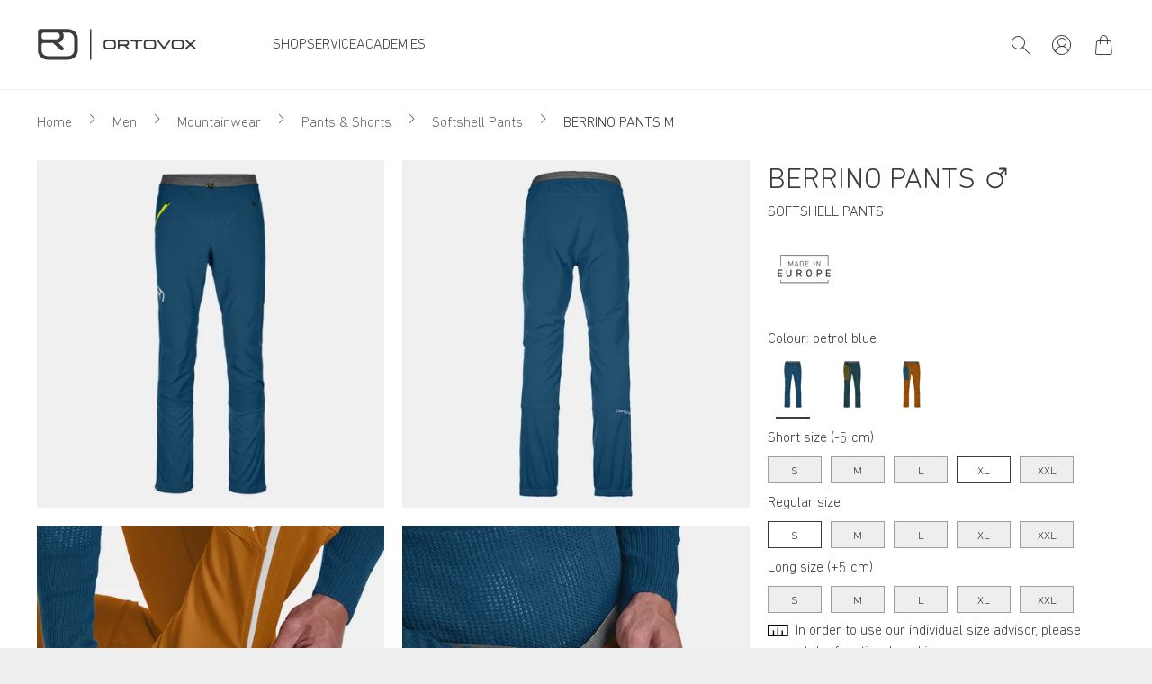

--- FILE ---
content_type: text/css
request_url: https://dxtb1rh8tbbvs.cloudfront.net/cache-buster-1759921348/static/debug/css/ortovox/style.css
body_size: 51644
content:
@font-face{font-family:iconfont;src:url(/cache-buster-1759921259545/static/debug/icons/font/iconfont.eot?#iefix) format("eot"),url(/cache-buster-1759921259545/static/debug/icons/font/iconfont.woff) format("woff"),url(/cache-buster-1759921259545/static/debug/icons/font/iconfont.ttf) format("ttf");font-weight:400;font-style:normal;font-display:block}.icon{display:inline-block;font-family:iconfont;speak:none;font-style:normal;font-weight:400;line-height:1;text-rendering:auto;-webkit-font-smoothing:antialiased;-moz-osx-font-smoothing:grayscale;transform:translate(0)}.icon-lg{font-size:1.3333333333333333em;line-height:.75em;vertical-align:-15%}.icon-0x{font-size:.75em}.icon-2x{font-size:1.5em}.icon-3x{font-size:2em}.icon-4x{font-size:2.5em}.icon-5x{font-size:4em}.icon-fw{width:1.2857142857142858em;text-align:center}.icon-ul{padding-left:0;margin-left:2.14285714em;list-style-type:none}.icon-ul>li{position:relative}.icon-li{position:absolute;left:-2.14285714em;width:2.14285714em;top:.14285714em;text-align:center}.icon-li.icon-lg{left:-1.85714286em}.icon-rotate-90{transform:rotate(90deg)}.icon-rotate-180{transform:rotate(180deg)}.icon-rotate-270{transform:rotate(270deg)}.icon-flip-horizontal{transform:scaleX(-1)}.icon-flip-vertical{transform:scaleY(-1)}:root .icon-flip-horizontal,:root .icon-flip-vertical,:root .icon-rotate-90,:root .icon-rotate-180,:root .icon-rotate-270{-webkit-filter:none;filter:none}.icon-Abwaehlen:before{content:"\EA01"}.icon-Auswahl:before{content:"\EA02"}.icon-Bearbeiten:before{content:"\EA03"}.icon-Button-nachoben:before{content:"\EA04"}.icon-Head-Set-17:before{content:"\EA05"}.icon-Hinzufuegen:before{content:"\EA06"}.icon-Mehr:before{content:"\EA07"}.icon-NFC-Authenticate:before{content:"\EA08"}.icon-NFC-Free-Gift:before{content:"\EA09"}.icon-NFC-Logo-Icon:before{content:"\EA0A"}.icon-NFC-Product-Information:before{content:"\EA0B"}.icon-NFC-Safety:before{content:"\EA0C"}.icon-NFC-Sustainability:before{content:"\EA0D"}.icon-Onlinehandel:before{content:"\EA0E"}.icon-Pfeil-horizontal-oben:before{content:"\EA0F"}.icon-Pfeil-nachoben:before{content:"\EA10"}.icon-RFID-Logo:before{content:"\EA11"}.icon-Repair-Service-17:before{content:"\EA12"}.icon-Serien:before{content:"\EA13"}.icon-Uebersicht:before{content:"\EA14"}.icon-Vergleichen:before{content:"\EA15"}.icon-VorOrt:before{content:"\EA16"}.icon-abmelden:before{content:"\EA17"}.icon-account:before{content:"\EA18"}.icon-addthis:before{content:"\EA19"}.icon-anmelden:before{content:"\EA1A"}.icon-arrow-left:before{content:"\EA1B"}.icon-arrow-pro-act-test:before{content:"\EA1C"}.icon-arrow-pro-act:before{content:"\EA1D"}.icon-arrow-right:before{content:"\EA1E"}.icon-btnVerfuegbar:before{content:"\EA1F"}.icon-burger:before{content:"\EA20"}.icon-buy-local:before{content:"\EA21"}.icon-calendar-add:before{content:"\EA22"}.icon-calendar:before{content:"\EA23"}.icon-cc-available:before{content:"\EA24"}.icon-cc-info:before{content:"\EA25"}.icon-check:before{content:"\EA26"}.icon-circle:before{content:"\EA27"}.icon-close:before{content:"\EA28"}.icon-credit_card:before{content:"\EA29"}.icon-cvc:before{content:"\EA2A"}.icon-delete:before{content:"\EA2B"}.icon-deuter-logo-neu:before{content:"\EA2C"}.icon-edit:before{content:"\EA2D"}.icon-elements:before{content:"\EA2E"}.icon-facebook:before{content:"\EA2F"}.icon-filter:before{content:"\EA30"}.icon-garantie:before{content:"\EA31"}.icon-gns-heart:before{content:"\EA32"}.icon-gonso-arrow-left:before{content:"\EA33"}.icon-gonso-arrow-right:before{content:"\EA34"}.icon-gonso-arrow:before{content:"\EA35"}.icon-gonso-burger:before{content:"\EA36"}.icon-gonso-close:before{content:"\EA37"}.icon-gonso-compare:before{content:"\EA38"}.icon-gonso-search:before{content:"\EA39"}.icon-halffilledstar:before{content:"\EA3A"}.icon-heart-filled:before{content:"\EA3B"}.icon-heart:before{content:"\EA3C"}.icon-helpcenter-contactform:before{content:"\EA3D"}.icon-helpcenter-phone:before{content:"\EA3E"}.icon-helpcenter-whatsapp:before{content:"\EA3F"}.icon-hose-long:before{content:"\EA40"}.icon-hose-normal:before{content:"\EA41"}.icon-hose-short:before{content:"\EA42"}.icon-infoIcon:before{content:"\EA43"}.icon-instagram:before{content:"\EA44"}.icon-klimaneutral-versand:before{content:"\EA45"}.icon-linkedin:before{content:"\EA46"}.icon-logout:before{content:"\EA47"}.icon-maiersports-arrow-right:before{content:"\EA48"}.icon-maiersports-award:before{content:"\EA49"}.icon-maiersports-play-btn:before{content:"\EA4A"}.icon-maiersports-star:before{content:"\EA4B"}.icon-mail:before{content:"\EA4C"}.icon-minus:before{content:"\EA4D"}.icon-new_notification:before{content:"\EA4E"}.icon-online-shops:before{content:"\EA4F"}.icon-open:before{content:"\EA50"}.icon-orders:before{content:"\EA51"}.icon-ortovox-account:before{content:"\EA52"}.icon-ortovox-big-arrow:before{content:"\EA53"}.icon-ortovox-check:before{content:"\EA54"}.icon-ortovox-close-flyout:before{content:"\EA55"}.icon-ortovox-compare:before{content:"\EA56"}.icon-ortovox-de:before{content:"\EA57"}.icon-ortovox-download:before{content:"\EA58"}.icon-ortovox-download2:before{content:"\EA59"}.icon-ortovox-facebook:before{content:"\EA5A"}.icon-ortovox-info:before{content:"\EA5B"}.icon-ortovox-instagram:before{content:"\EA5C"}.icon-ortovox-loeferung:before{content:"\EA5D"}.icon-ortovox-logo.rectangle:before{content:"\EA5E"}.icon-ortovox-logout:before{content:"\EA5F"}.icon-ortovox-repair:before{content:"\EA60"}.icon-ortovox-search:before{content:"\EA61"}.icon-ortovox-sheeps-online:before{content:"\EA62"}.icon-ortovox-signet:before{content:"\EA63"}.icon-ortovox-star:before{content:"\EA64"}.icon-ortovox-user-circle:before{content:"\EA65"}.icon-ortovox-user:before{content:"\EA66"}.icon-ortovox-versand:before{content:"\EA67"}.icon-ortovox-ware:before{content:"\EA68"}.icon-ortovox-warning:before{content:"\EA69"}.icon-ortovox-youtube:before{content:"\EA6A"}.icon-ortovox_arrow-left:before{content:"\EA6B"}.icon-ortovox_arrow-right:before{content:"\EA6C"}.icon-ortovox_delete:before{content:"\EA6D"}.icon-ortovox_nav-academy:before{content:"\EA6E"}.icon-ortovox_nav-account:before{content:"\EA6F"}.icon-ortovox_nav-activities:before{content:"\EA70"}.icon-ortovox_nav-all-in:before{content:"\EA71"}.icon-ortovox_nav-arrow-right:before{content:"\EA72"}.icon-ortovox_nav-cart:before{content:"\EA73"}.icon-ortovox_nav-close:before{content:"\EA74"}.icon-ortovox_nav-contact:before{content:"\EA75"}.icon-ortovox_nav-external-link:before{content:"\EA76"}.icon-ortovox_nav-jobs:before{content:"\EA77"}.icon-ortovox_nav-leaf:before{content:"\EA78"}.icon-ortovox_nav-logout:before{content:"\EA79"}.icon-ortovox_nav-neu:before{content:"\EA7A"}.icon-ortovox_nav-new:before{content:"\EA7B"}.icon-ortovox_nav-nouveau:before{content:"\EA7C"}.icon-ortovox_nav-nuovo:before{content:"\EA7D"}.icon-ortovox_nav-phone:before{content:"\EA7E"}.icon-ortovox_nav-search-activities:before{content:"\EA7F"}.icon-ortovox_nav-service:before{content:"\EA80"}.icon-ortovox_nav-sheep:before{content:"\EA81"}.icon-ortovox_nav-shop:before{content:"\EA82"}.icon-ortovox_nav-store-locator:before{content:"\EA83"}.icon-ortovox_nav-wool:before{content:"\EA84"}.icon-ortovox_phone:before{content:"\EA85"}.icon-ortovox_whatsapp:before{content:"\EA86"}.icon-pause-button:before{content:"\EA87"}.icon-pause-filled-inverted:before{content:"\EA88"}.icon-pause-filled:before{content:"\EA89"}.icon-pinterest:before{content:"\EA8A"}.icon-play-button:before{content:"\EA8B"}.icon-play-filled:before{content:"\EA8C"}.icon-plus:before{content:"\EA8D"}.icon-poi:before{content:"\EA8E"}.icon-printer:before{content:"\EA8F"}.icon-rechnungskauf:before{content:"\EA90"}.icon-route:before{content:"\EA91"}.icon-search-thin:before{content:"\EA92"}.icon-search:before{content:"\EA93"}.icon-service:before{content:"\EA94"}.icon-shub-add:before{content:"\EA95"}.icon-shub-delete:before{content:"\EA96"}.icon-shub-edit:before{content:"\EA97"}.icon-shub-file:before{content:"\EA98"}.icon-shub-upload:before{content:"\EA99"}.icon-star-empty:before{content:"\EA9A"}.icon-star:before{content:"\EA9B"}.icon-tiktok:before{content:"\EA9C"}.icon-tilegrid-link-arrow:before{content:"\EA9D"}.icon-twitter:before{content:"\EA9E"}.icon-user:before{content:"\EA9F"}.icon-user2:before{content:"\EAA0"}.icon-warenkorb:before{content:"\EAA1"}.icon-warenkorb2:before{content:"\EAA2"}.icon-whatsapp:before{content:"\EAA3"}.icon-youtube:before{content:"\EAA4"}@font-face{font-family:DINNextRoundedLTPro-Light;font-style:normal;font-stretch:normal;font-weight:400;font-display:swap;src:local("DINNextRoundedLTPro-Light"),url(/static/debug/fonts/DINNextRoundedLTPro-Light.woff2) format("woff2"),url(/static/debug/fonts/DINNextRoundedLTPro-Light.woff) format("woff")}@font-face{font-family:DINNextRoundedLTPro-Bold;font-style:normal;font-stretch:normal;font-weight:400;font-display:swap;src:local("DINNextRoundedLTPro-Bold"),url(/static/debug/fonts/DINNextRoundedLTPro-Bold.woff2) format("woff2"),url(/static/debug/fonts/DINNextRoundedLTPro-Bold.woff) format("woff")}[hidden][data-hide-by-login-state],[hidden][data-show-by-login-state]{display:none!important}.cookie-overlay{z-index:100;background-color:hsla(0,0%,100%,.66667);display:flex;align-items:center;justify-content:center;flex-direction:column}.cookie-overlay__text{z-index:1000;text-align:center;margin-bottom:1.25rem;padding-right:1.25rem;padding-left:1.25rem}.js-cookie-overlay__coi-banner-highlighting--cookie_cat_functional .coi-consent-banner__category-container--cookie_cat_functional,.js-cookie-overlay__coi-banner-highlighting--cookie_cat_marketing .coi-consent-banner__category-container--cookie_cat_marketing,.js-cookie-overlay__coi-banner-highlighting--cookie_cat_necessary .coi-consent-banner__category-container--cookie_cat_necessary,.js-cookie-overlay__coi-banner-highlighting--cookie_cat_statistic .coi-consent-banner__category-container--cookie_cat_statistic,.js-cookie-overlay__coi-banner-highlighting--cookie_cat_unclassified .coi-consent-banner__category-container--cookie_cat_unclassified{position:relative}.js-cookie-overlay__coi-banner-highlighting--cookie_cat_functional .coi-consent-banner__category-container--cookie_cat_functional:before,.js-cookie-overlay__coi-banner-highlighting--cookie_cat_marketing .coi-consent-banner__category-container--cookie_cat_marketing:before,.js-cookie-overlay__coi-banner-highlighting--cookie_cat_necessary .coi-consent-banner__category-container--cookie_cat_necessary:before,.js-cookie-overlay__coi-banner-highlighting--cookie_cat_statistic .coi-consent-banner__category-container--cookie_cat_statistic:before,.js-cookie-overlay__coi-banner-highlighting--cookie_cat_unclassified .coi-consent-banner__category-container--cookie_cat_unclassified:before{content:"";position:absolute;top:-10px;left:-40px;right:-40px;bottom:-10px;z-index:1;background:rgba(255,255,0,.33);pointer-events:none}.js-cookie-overlay__coi-banner-highlighting--cookie_cat_functional .coi-consent-banner__category-container--cookie_cat_functional .coi-consent-banner__description-container,.js-cookie-overlay__coi-banner-highlighting--cookie_cat_functional .coi-consent-banner__category-container--cookie_cat_functional .coi-consent-banner__name-container,.js-cookie-overlay__coi-banner-highlighting--cookie_cat_marketing .coi-consent-banner__category-container--cookie_cat_marketing .coi-consent-banner__description-container,.js-cookie-overlay__coi-banner-highlighting--cookie_cat_marketing .coi-consent-banner__category-container--cookie_cat_marketing .coi-consent-banner__name-container,.js-cookie-overlay__coi-banner-highlighting--cookie_cat_necessary .coi-consent-banner__category-container--cookie_cat_necessary .coi-consent-banner__description-container,.js-cookie-overlay__coi-banner-highlighting--cookie_cat_necessary .coi-consent-banner__category-container--cookie_cat_necessary .coi-consent-banner__name-container,.js-cookie-overlay__coi-banner-highlighting--cookie_cat_statistic .coi-consent-banner__category-container--cookie_cat_statistic .coi-consent-banner__description-container,.js-cookie-overlay__coi-banner-highlighting--cookie_cat_statistic .coi-consent-banner__category-container--cookie_cat_statistic .coi-consent-banner__name-container,.js-cookie-overlay__coi-banner-highlighting--cookie_cat_unclassified .coi-consent-banner__category-container--cookie_cat_unclassified .coi-consent-banner__description-container,.js-cookie-overlay__coi-banner-highlighting--cookie_cat_unclassified .coi-consent-banner__category-container--cookie_cat_unclassified .coi-consent-banner__name-container{position:relative;z-index:1}.js-cookie-overlay__coi-banner-highlighting--cookie_cat_functional .coi-banner-consent-field #switch-cookie_cat_functional,.js-cookie-overlay__coi-banner-highlighting--cookie_cat_marketing .coi-banner-consent-field #switch-cookie_cat_marketing,.js-cookie-overlay__coi-banner-highlighting--cookie_cat_necessary .coi-banner-consent-field #switch-cookie_cat_necessary,.js-cookie-overlay__coi-banner-highlighting--cookie_cat_statistic .coi-banner-consent-field #switch-cookie_cat_statistic,.js-cookie-overlay__coi-banner-highlighting--cookie_cat_unclassified .coi-banner-consent-field #switch-cookie_cat_unclassified{background:rgba(255,255,0,.33);margin-top:-20px;padding-top:20px;margin-bottom:-20px;padding-bottom:20px}.sticky-column{position:-webkit-sticky!important;position:sticky!important;top:0!important;bottom:0!important}a,a:focus,a:hover{color:inherit;text-decoration:none}textarea{resize:vertical}label{font-weight:400}dl,label,ol,ul{margin-bottom:0}dt{font-weight:400}::-moz-selection{color:#fff;background-color:#3c3c3b}::selection{color:#fff;background-color:#3c3c3b}video{background:#000}html{-ms-overflow-style:scrollbar}body,html{background-color:#efeeee}.container.container--narrow{max-width:60rem;width:100%}.bg-grey{background-color:#efeeee}.bg-black{background-color:#000}.text-rating{color:#fbbb1f}.bg-rating{background-color:#fbbb1f}.bg-temp-hot{background-color:#e7324c}.bg-temp-normal{background-color:#84be57}.bg-temp-cold{background-color:#0e5e88}.page-content--has-header{margin-top:100px}.page-content--has-header~.popover{top:-100px!important}@supports (-webkit-touch-callout:none){.page-content--has-header~.popover{top:-200px!important}}.popover--close{position:absolute;right:0;top:0}.col-pg-filter{flex:0 0 100%;max-width:100%}body{color:#3c3c3b;font-family:DINNextRoundedLTPro-Light,Segoe UI,Geneva,sans-serif;font-size:1rem}.strong,b,strong{font-family:DINNextRoundedLTPro-Bold,Segoe UI,Geneva,sans-serif;font-weight:400}.small{font-size:.9375rem}.smaller{font-size:.75rem}.font-bigger{font-size:1.25em}.font--default,.font--heading-medium.font--heading-medium,.font--heading.font--heading{font-family:DINNextRoundedLTPro-Light,Segoe UI,Geneva,sans-serif}.h1,.h2,.h3,.h4,.h5,.h6,h1,h2,h3,h4,h5,h6{margin-top:0;display:block;color:inherit;padding-top:5px}.h1,h1{font-size:3.5rem}.h1,.h2,h1,h2{font-family:DINNextRoundedLTPro-Light,Segoe UI,Geneva,sans-serif}.h2,h2{font-size:3rem}.h3,h3{font-size:2rem}.h3,.h4,h3,h4{font-family:DINNextRoundedLTPro-Light,Segoe UI,Geneva,sans-serif}.h4,h4{font-size:1.4375rem}.h5,h5{font-size:1rem;font-family:DINNextRoundedLTPro-Light,Segoe UI,Geneva,sans-serif}.h6,h6{font-size:.9375rem}.text-dark-grey{color:#3c3c3b}.text-grey{color:#878787}.text-shadow{text-shadow:0 0 6px rgba(0,0,0,.33)}.text-spaced{letter-spacing:.1em}.text-spaced-0{letter-spacing:0!important}.icon-in-text{vertical-align:-.1em}.js-go-to-link__link.text-primary:hover{color:#3c3c3b!important}.text-overflow-7{-webkit-line-clamp:7}.text-overflow-4,.text-overflow-7{overflow:hidden;text-overflow:ellipsis;display:-webkit-box;-webkit-box-orient:vertical}.text-overflow-4{-webkit-line-clamp:4}.text-overflow-3{overflow:hidden;text-overflow:ellipsis;-webkit-line-clamp:3;display:-webkit-box;-webkit-box-orient:vertical}.text-temp-hot.text-temp-hot{color:#e7324c}.text-temp-normal.text-temp-normal{color:#84be57}.text-temp-cold.text-temp-cold{color:#0e5e88}.link-text{text-decoration:underline;color:#3c3c3b}.text-break-normal{word-break:normal}.skip-links{position:fixed;top:0;left:0;z-index:999999999}.row.row--gutter-width-0{margin-left:0;margin-right:0}.row--gutter-width-0.slick-slider [class*=" col"],.row--gutter-width-0.slick-slider [class^=col],.row--gutter-width-0>[class*=" col"],.row--gutter-width-0>[class^=col]{padding-left:0;padding-right:0}.row.row--gutter-width-10{margin-left:-5px;margin-right:-5px}.row--gutter-width-10.slick-slider [class*=" col"],.row--gutter-width-10.slick-slider [class^=col],.row--gutter-width-10>[class*=" col"],.row--gutter-width-10>[class^=col]{padding-left:5px;padding-right:5px}.row.row--gutter-width-16{margin-left:-8px;margin-right:-8px}.row--gutter-width-16.slick-slider [class*=" col"],.row--gutter-width-16.slick-slider [class^=col],.row--gutter-width-16>[class*=" col"],.row--gutter-width-16>[class^=col]{padding-left:8px;padding-right:8px}.row.row--gutter-width-20{margin-left:-10px;margin-right:-10px}.row--gutter-width-20.slick-slider [class*=" col"],.row--gutter-width-20.slick-slider [class^=col],.row--gutter-width-20>[class*=" col"],.row--gutter-width-20>[class^=col]{padding-left:10px;padding-right:10px}.row.row--gutter-width-40{margin-left:-20px;margin-right:-20px}.row--gutter-width-40.slick-slider [class*=" col"],.row--gutter-width-40.slick-slider [class^=col],.row--gutter-width-40>[class*=" col"],.row--gutter-width-40>[class^=col]{padding-left:20px;padding-right:20px}.row-gutter--0{margin-left:0;margin-right:0}.row-gutter--0.slick-slider [class*=" col"],.row-gutter--0.slick-slider [class^=col],.row-gutter--0>[class*=" col"],.row-gutter--0>[class^=col]{padding-left:0;padding-right:0}.row-gutter--1{margin-left:-.125rem;margin-right:-.125rem}.row-gutter--1.slick-slider [class*=" col"],.row-gutter--1.slick-slider [class^=col],.row-gutter--1>[class*=" col"],.row-gutter--1>[class^=col]{padding-left:.125rem;padding-right:.125rem}.row-gutter--2{margin-left:-.25rem;margin-right:-.25rem}.row-gutter--2.slick-slider [class*=" col"],.row-gutter--2.slick-slider [class^=col],.row-gutter--2>[class*=" col"],.row-gutter--2>[class^=col]{padding-left:.25rem;padding-right:.25rem}.row-gutter--3{margin-left:-.5rem;margin-right:-.5rem}.row-gutter--3.slick-slider [class*=" col"],.row-gutter--3.slick-slider [class^=col],.row-gutter--3>[class*=" col"],.row-gutter--3>[class^=col]{padding-left:.5rem;padding-right:.5rem}.row-gutter--4{margin-left:-.75rem;margin-right:-.75rem}.row-gutter--4.slick-slider [class*=" col"],.row-gutter--4.slick-slider [class^=col],.row-gutter--4>[class*=" col"],.row-gutter--4>[class^=col]{padding-left:.75rem;padding-right:.75rem}.custom-checkbox label{cursor:pointer;display:block}.custom-checkbox--inline,.custom-checkbox--inline label{white-space:nowrap;display:inline-block}.custom-checkbox--inline+.custom-checkbox--inline{margin-left:1.25rem}.custom-checkbox:after,.custom-checkbox:before{content:" ";display:table}.custom-checkbox:after{clear:both}.custom-checkbox__input{position:absolute;width:.0625rem;height:.0625rem;margin:-.0625rem;padding:0;overflow:hidden;clip:rect(0,0,0,0);border:0}.custom-checkbox__box{position:relative;float:left;margin-right:.4375rem;overflow:hidden;border:1px solid #c4c6c7;background:#fff;width:1rem;height:1rem;margin-top:.2em}.custom-checkbox__box:before{position:absolute;top:50%;left:50%;transform:translate(-50%,-50%);font-size:.4375rem;color:#3c3c3b;visibility:hidden}.custom-checkbox__input:checked~.custom-checkbox__box:before{visibility:visible}.custom-checkbox__input:checked~.custom-checkbox__box,.custom-checkbox__input:focus~.custom-checkbox__box{border-color:#3c3c3b}.has-error .custom-checkbox__box{border-color:#dc3545}.custom-checkbox__text{display:block;overflow:hidden}.custom-checkbox--color{display:inline-block;width:48px}.custom-checkbox--color label{height:100%;width:100%;display:flex;justify-content:center;align-items:center}.custom-checkbox--color .custom-checkbox__box{margin:0;background-color:initial;border:none}.custom-checkbox--color .custom-checkbox__box:before{color:#fff;text-shadow:0 1px 5px #000}.custom-checkbox--border label{position:relative;padding:15px}.custom-checkbox__outer-box{position:absolute;top:0;left:0;width:100%;height:100%;display:block;background-color:#fff}.custom-checkbox__outer-box:after{content:"";position:absolute;left:0;right:0;top:0;bottom:0;border:1px solid #3c3c3b;pointer-events:none;opacity:0;transition:opacity .2s ease-in-out;z-index:1}.custom-checkbox--border .custom-checkbox__input:checked~.custom-checkbox__outer-box:after,.custom-checkbox--border .custom-checkbox__input:focus~.custom-checkbox__outer-box:after{opacity:1}.custom-checkbox--image .custom-checkbox__outer-box{border-color:#efeeee}.form-group.has-error .custom-checkbox--border .custom-checkbox__outer-box,.has-error .custom-checkbox--border .custom-checkbox__box,.has-error .custom-checkbox--border input:focus~.custom-checkbox__outer-box{border-color:#dc3545!important}.custom-checkbox--border:not(.custom-checkbox--image) .custom-checkbox__input:focus~.custom-checkbox__box{border-color:#c4c6c7}.custom-checkbox--image .custom-checkbox__box{position:absolute;top:15px;left:15px;z-index:1}.custom-checkbox--image .custom-checkbox__text{font-size:14px;position:relative}.custom-checkbox__image{width:100%;height:100%;top:0;left:0;flex-shrink:0;flex-basis:50%}.custom-checkbox--border .custom-checkbox__text,.custom-radio--border .custom-radio__text{margin-bottom:-.125rem;position:relative}.custom-radio--border label{position:relative;padding:8px 11px}.custom-radio__outer-box{position:absolute;top:0;left:0;width:100%;height:100%;display:block;background-color:#fff}.custom-radio__outer-box:after{content:"";position:absolute;left:0;right:0;top:0;bottom:0;border:1px solid #3c3c3b;pointer-events:none;opacity:0;transition:opacity .2s ease-in-out;z-index:1}.custom-radio--border input:checked~.custom-radio__outer-box:after,.custom-radio--border input:focus~.custom-radio__outer-box:after{opacity:1}.form-group.has-error .custom-radio--border .custom-radio__outer-box,.has-error .custom-radio--border .custom-radio__box,.has-error .custom-radio--border input:focus~.custom-radio__outer-box{border-color:#dc3545!important}.custom-radio--border:not(.custom-radio--image) input:focus~.custom-radio__box{border-color:#c4c6c7}.custom-radio--image .custom-radio__box{position:absolute;top:15px;left:15px;z-index:1}.custom-radio--image .custom-radio__text{font-size:14px;position:relative}.custom-radio__image{width:100%;height:100%;top:0;left:0;flex-shrink:0;flex-basis:50%}.custom-file__name{position:absolute;top:0;left:0;padding-left:.75em;overflow:hidden;display:flex;align-items:center;height:100%;width:100%;white-space:nowrap}.custom-file-label:after{content:attr(data-translate)}.custom-file-label{border-color:#a1a1a1;position:relative;background-color:initial}.custom-file-input{position:absolute;top:0;left:0}.custom-file-input,.custom-file .floating-label{background-color:initial}.custom-file{display:block;background-color:#fff}.product-grid__select{border:none;-moz-text-align-last:right;text-align-last:right;text-align:right;-ms-text-align-last:center;-moz-text-align-last:center}.custom-select,.product-grid__select{background-color:initial;box-shadow:none}.custom-select{border:1px solid #878787}.custom-select.custom-select--noicon{-webkit-appearance:none;-moz-appearance:none;appearance:none;background-image:none;padding:.375rem .75rem}.custom-select.custom-select--noicon::-ms-expand{display:none}.custom-radio label{cursor:pointer;display:block}.custom-radio--inline,.custom-radio--inline label{white-space:nowrap;display:inline-block}.custom-radio--inline~.custom-radio--inline{margin-left:1.25rem}.custom-radio:after,.custom-radio:before{content:" ";display:table}.custom-radio:after{clear:both}.custom-radio__input{position:absolute;width:.0625rem;height:.0625rem;margin:-.0625rem;padding:0;overflow:hidden;clip:rect(0,0,0,0);border:0}.custom-radio__box{position:relative;float:left;margin-right:.4375rem;overflow:hidden;background:#fff;width:1rem;height:1rem;margin-top:.2em;border-radius:50%}.custom-radio__box:before{content:"";position:absolute;width:37.5%;height:37.5%;background:#3c3c3b;visibility:hidden}.custom-radio__input:checked~.custom-radio__box:before{visibility:visible}.custom-radio__input:focus~.custom-radio__box{border-color:#3c3c3b}.custom-radio__input:checked~.custom-radio__box{border:0}.has-error .custom-radio__box{border-color:#dc3545}.custom-radio__text{display:block;overflow:hidden}.radio-edit-link{position:relative;top:-.375rem}.custom-radio__box-btn{background-color:#fff;border-color:#3c3c3b;color:#3c3c3b;width:100%}.custom-radio__input:checked~.custom-radio__box-btn{background-color:#3c3c3b;border-color:#3c3c3b;color:#fff}.form-group{margin-bottom:2rem}.form-control{border-color:#878787}.form-divider{margin:2rem 0}.form-info-text{white-space:nowrap;font-size:10px}.form-group~.form-info-text{display:block;margin-top:-1.5rem}.form--inverted .form-control{color:#fff;background:transparent;border:1px solid #fff}.form--inverted .floating-label,.form--inverted .form-group,.form--inverted .form-info-text{color:#fff;font-family:DINNextRoundedLTPro-Bold,Segoe UI,Geneva,sans-serif}.form--inverted .form-control option{color:#3c3c3b}.floating-label{white-space:nowrap}.form-control--icon~.form-control-icon{position:absolute;left:5px;top:50%;transform:translateY(-50%)}.form-control--icon{padding-left:30px!important}.form-errors{color:#dc3545;font-size:80%;display:inline-block}.custom-checkbox+.form-errors,.custom-radio+.form-errors{position:relative;right:auto;top:auto}.form-errors:empty{display:none}.form-errors ul{list-style-type:none;padding:0;margin:0}.form-errors ul li:before{content:"!";padding:.25rem;font-family:DINNextRoundedLTPro-Bold,Segoe UI,Geneva,sans-serif;color:#fff;background:#dc3545;margin-right:.25rem;text-transform:uppercase}.form-group.has-error .form-control{border-color:#dc3545;background-image:url("data:image/svg+xml;charset=utf-8,%3Csvg xmlns='http://www.w3.org/2000/svg' fill='%23dc3545' viewBox='-2 -2 7 7'%3E%3Cpath stroke='%23dc3545' d='M0 0l3 3m0-3L0 3'/%3E%3Ccircle r='.5'/%3E%3Ccircle cx='3' r='.5'/%3E%3Ccircle cy='3' r='.5'/%3E%3Ccircle cx='3' cy='3' r='.5'/%3E%3C/svg%3E");background-repeat:no-repeat;background-position:100% calc(.375em + .1875rem);background-size:calc(.75em + .375rem) calc(.75em + .375rem)}.form-errors.form-error-info-box{color:#dc3545;font-size:80%;border:1px solid #dc3545;padding:.375rem .75rem .25rem;margin-bottom:2rem;text-transform:uppercase;display:none}.content-block+.content-block,.pimcore_area_content+.pimcore_area_content>.content-block{margin-top:1.875rem}.content-block.content-block--small+.content-block,.pimcore_area_content+.pimcore_area_content>.content-block.content-block--small{margin-top:.5rem}.content-block--reduce-margin-bottom{margin-bottom:-1.875rem}.slide{padding-top:1.875rem;padding-bottom:1.875rem}.wysiwyg table,table{width:100%;font-family:DINNextRoundedLTPro-Light,Segoe UI,Geneva,sans-serif;tbody>tr>th,tfoot>tr>th,thead>tr>th{font-family:DINNextRoundedLTPro-Light,Segoe UI,Geneva,sans-serif}thead{background-color:#3c3c3b;color:#fff}thead tr:first-child th:first-child{border-radius:.375rem 0 0 0}thead tr:first-child th:last-child{border-radius:0 .375rem 0 0}}.wysiwyg h1,.wysiwyg h2,.wysiwyg h3,.wysiwyg h4,.wysiwyg h5,.wysiwyg h6{color:#3c3c3b}.wysiwyg>ol,.wysiwyg>p,.wysiwyg>table,.wysiwyg>ul{margin-bottom:2em}.wysiwyg img:not(.ratio-item){max-width:100%;height:auto!important}.wysiwyg a{color:#3c3c3b}.wysiwyg a:active,.wysiwyg a:focus,.wysiwyg a:hover{color:#3c3c3b;text-decoration:underline}.wysiwyg ol,.wysiwyg ul{list-style:none;padding:0}.wysiwyg ol>li,.wysiwyg ul>li{padding-left:1.5rem;position:relative;margin-bottom:.375rem}.wysiwyg ul>li:before{content:"";width:.25rem;height:.25rem;border-radius:50%;position:absolute;left:.125rem;top:.625rem;background:#3c3c3b}.wysiwyg ol{counter-reset:my-counter}.wysiwyg ol>li:before{position:absolute;left:0;top:0;content:counter(my-counter);counter-increment:my-counter}.wysiwyg ul.list-with-checkmarks>li:before{font-family:iconfont;content:"\EA26";color:#84be57;font-size:.625rem;top:.5rem;background:transparent}.shariff .orientation-vertical li,.shariff .orientation-vertical li a{display:flex}.shariff .orientation-horizontal li,.shariff .orientation-horizontal li a{display:inline-flex}.shariff ul{padding-left:0;list-style:none;margin-top:0}.shariff li{border:1px solid #8c8c8c}.shariff li,.shariff li a{color:#8c8c8c;text-align:center;justify-content:center;align-items:center;border-radius:50%;font-size:1.0625rem;width:2.8125rem;height:2.8125rem;transition:all .2s ease}.shariff li:hover,.shariff li:hover a{color:#fff;background-color:#8c8c8c}.shariff li+li{margin-left:.25rem}.shariff-button .fab,.shariff-button .fas{display:inline-block;font-family:iconfont;speak:none;font-style:normal;font-weight:400;line-height:1;text-rendering:auto;-webkit-font-smoothing:antialiased;-moz-osx-font-smoothing:grayscale;transform:translate(0)}.shariff-button.facebook .fab:before{content:"\EA2F"}.shariff-button.twitter .fab:before{content:"\EA9E"}.shariff-button.pinterest .fab:before{content:"\EA8A"}.shariff-button.mail .fas:before{content:"\EA4C"}.shariff-button.whatsapp .fab:before{content:"\EAA3"}.shariff-button.addthis .fas:before{content:"\EA19"}.shariff-button.linkedin .fab:before{content:"\EA46"}.card{border:none}.card.js-go-to-link{cursor:pointer}.card--product{position:relative}.card--product:after{position:absolute;content:"";top:0;left:0;width:100%;height:100%;box-shadow:0 2px 24px 0 rgba(38,38,38,.25);opacity:0;transition-property:opacity;transition-duration:.33s;pointer-events:none}.card--product:hover:after{opacity:1}.card--product__varient{width:24px;height:24px;border:1px solid #9d9d9c;margin:0 2px}.card--product__info{height:25px}.card--product-spacer{background-repeat:no-repeat;background-size:cover}.card--product__btns{z-index:1;position:absolute;bottom:0;right:0;opacity:0;transition-duration:.33s;transition-property:opacity}.card--product:hover .card--product__btns{opacity:1}.card--product__btn{width:40px;height:40px;display:flex;justify-content:center;align-items:center;background-color:#9d9d9c;color:#3c3c3b}.card--product__rating{transform:scale(.75)}.card--product__img{max-width:220px}.card--same-height{padding-bottom:3.5rem}.card--same-height .card--same-height-btn-wrapper{position:relative}.card-body .btn .icon.font-size-20{margin-top:-5px}.bg-productinfo{height:100%}.bg-productinfo--new-product{background-color:#e7324c}.bg-productinfo--new-color{background-color:#ee7224}.bg-productinfo--new-product+.h-100{height:calc(100% - 30px)!important}.pagination .page-link{border:none;padding:.5em;font-family:DINNextRoundedLTPro-Light,Segoe UI,Geneva,sans-serif;height:100%;display:flex;justify-content:center;align-items:center;white-space:nowrap}.pagination .active .page-link,.pagination .page-link{background-color:initial;color:#3c3c3b}.product-grid__form-close{position:absolute;top:15px;right:15px}.product-grid__legend{font-size:1em;color:#3c3c3b;margin-bottom:0;letter-spacing:0;padding-bottom:0;text-align:left;width:auto;max-width:95%;flex-wrap:nowrap}.product-grid__filter-collapse{padding-left:0;display:flex;align-items:center;width:100%}.product-grid__filter-collapse .icon{transition-duration:.33s;transform:rotate(-90deg);transition-property:transform;font-size:.66em}.product-grid__filter-collapse.show .icon{transform:rotate(90deg)}.product-grid__filter-collapse.show .product-grid__legend-filters{display:none}.product-grid__loading{width:100%;height:100%;position:absolute;top:0;left:0;z-index:1001}.product-grid{position:relative}.product-grid__sidebar-close{position:absolute;bottom:0;left:0;width:100%}.product-grid-top-filter .slick-track{margin-left:0!important;display:flex}.product-grid-top-filter .slick-slide{display:flex;height:auto}.product-grid-top-filter .slick-slide>div{flex:1 1}.card--product__header{margin:0 40px 0 35px}.card--product__badge{position:absolute;top:0;right:0}.product-grid__category-link{word-break:break-word}.product-grid__category-link--active{color:#3c3c3b}.hero-grid__title{margin-top:0;padding-top:0;text-transform:uppercase}.hero-grid__box{padding:1rem}.hero-grid--noimg{padding-top:2rem}.btn{letter-spacing:.1em;font-family:DINNextRoundedLTPro-Light,Segoe UI,Geneva,sans-serif;box-shadow:none;text-decoration:none}.btn.btn-lg{padding:.75rem 1.5rem}.btn:not(:disabled):not(.disabled).active,.btn:not(:disabled):not(.disabled):active{box-shadow:none}.btn.btn-md{padding:.5rem 1.5rem}.btn.btn-voucher-remove.btn-voucher-remove{padding:.625rem 1.5rem!important}.btn.btn-sm{padding:.3rem 1rem}.btn-icon{display:inline-flex;justify-content:center;align-items:center}.btn-unstyled:active,.btn-unstyled:focus,.btn-unstyled:hover{color:inherit;box-shadow:inherit!important}.btn-outline-primary,.btn-outline-secondary{border-width:2px}.btn-primary{color:#fff}.btn-primary:not(:disabled):not(.disabled).active,.btn-primary:not(:disabled):not(.disabled):active{background:#3c3c3b}.btn-white{color:#212529;background-color:#fff;border-color:#fff;box-shadow:inset 0 1px 0 hsla(0,0%,100%,.15),0 1px 1px rgba(0,0,0,.075)}.btn-white:hover{color:#3c3c3b;background-color:#ececec;border-color:#e6e6e6}.btn-white:not(:disabled):not(.disabled).active,.btn-white:not(:disabled):not(.disabled):active,.show>.btn-white.dropdown-toggle{color:#212529;background-color:#e6e6e6;border-color:#dfdfdf}.btn-outline-white{color:#fff;border-color:#fff;border-width:2px}.btn-outline-white:hover{background-color:#fff;color:#3c3c3b}.btn-outline-white:not(:disabled):not(.disabled).active,.btn-outline-white:not(:disabled):not(.disabled):active,.show>.btn-outline-white.dropdown-toggle{background-color:#fff;color:#000}.btn-grey,.btn-secondary,.btn-secondary:active,.btn-secondary:focus,.btn-secondary:hover,.btn.btn-outline-secondary:active,.btn.btn-outline-secondary:focus,.btn.btn-outline-secondary:hover{color:#3c3c3b}.btn-grey{background-color:#efeeee}.btn-grey[disabled]{color:#878787}.btn--global-alert{font-size:.85rem;line-height:.85rem;padding:1.25rem 1.5rem .9375rem}.btn-lightbox-play{width:50px;height:50px;position:absolute;top:calc(50% - 25px);left:calc(50% - 25px);display:flex;justify-content:center;align-items:center;text-shadow:0 0 6px #515151}.commerceConnector__buttons #buyLocallyButton.disabled,.commerceConnector__buttons #buyLocallyButton:disabled{opacity:0}.custom-slider{padding:0 15px}.custom-slider .noUi-horizontal{height:4px}.custom-slider .noUi-handle{top:-30px;right:-12px!important;background-color:#3c3c3b;box-shadow:none;border-radius:0;border:none;height:24px;width:25px}.custom-slider .noUi-handle:after{content:"";position:absolute;top:100%;left:calc(50% - 4px);border-color:#3c3c3b transparent transparent;border-style:solid;border-width:4px 4px 0;background-color:initial}.custom-slider .noUi-handle:before{content:none}.custom-slider .noUi-target{border:none;margin-top:35px}.custom-slider .noUi-connect{background-color:#3c3c3b}.custom-slider .noUi-connects{border-radius:0;background-color:#3c3c3b}.custom-slider .noUi-touch-area{text-align:center;color:#fff}.full-width-slider__slide{display:block!important}.full-width-slider__embed-responsive{position:relative;display:block;width:100%;padding:0;overflow:hidden}.full-width-slider__embed-responsive:before{content:"";display:block;padding-top:45%}.full-width-slider__embed-item{bottom:0;border:0}.full-width-slider__embed-item,.full-width-slider__image{position:absolute;top:0;left:0;width:100%;height:100%}.full-width-slider__text-container{z-index:1;height:100%;display:flex;justify-content:center;align-items:center;flex-direction:column;position:relative}.full-width-slider__video{position:absolute;right:0;bottom:0}.full-width-slider__arrow-container{position:absolute;top:0;left:0;width:100%;height:100%;pointer-events:none;z-index:2;display:flex;justify-content:flex-end;align-items:flex-end}.history-slider__slider{position:relative}.history-slider__slider .slick-track{padding:25px 0;perspective:2000px}.history-slider__slider .slick-slide{transition-duration:.5s;transform:scale(.75);transform-origin:110% 50%;transition-property:transform;position:relative}.history-slider__slider .slick-slide .js-lazy-img{-webkit-filter:blur(3px);filter:blur(3px)}.history-slider__slider .slick-slide .embed-responsive:after{content:"";position:absolute;top:0;left:0;width:100%;height:100%;transition-duration:.33s;transition-property:opacity;opacity:.5}.history-slider__slider .slick-slide.slick-center .embed-responsive:after{opacity:1;z-index:-1}.history-slider__slider .slick-slide.slick-center{transform:scale(1) rotateY(0);z-index:1}.history-slider__slider .slick-slide.slick-center .js-lazy-img{-webkit-filter:blur(0);filter:blur(0)}.history-slider__slider .slick-slide.slick-center+.slick-slide{transform-origin:-10% 50%;transform:scale(.75)}.history-slider .history-slider__slide-content{transition-property:opacity,transform;transition-duration:.33s;opacity:0;transform:translateY(-150%)}.history-slider .slick-slide.slick-center .history-slider__slide-content{opacity:1;transform:translateY(0)}.history-slider__controls{display:flex;align-items:center;justify-content:center}.history-slider .history-slider__slick-next,.history-slider .history-slider__slick-prev{position:relative}.history-slider__range{height:25px}.history-slider__range-slide{position:absolute;top:0;left:0;height:30px;margin:0!important}.history-slider__range-bg{position:absolute;top:13px;left:0;height:6px;width:100%}.history-slider__range-bg .progress-bar{transition-duration:0s}.history-slider__slider .slick-slide:not(.slick-current){cursor:pointer}.hero-slider__imgcontainer{position:relative;overflow:hidden;max-height:615px;height:auto;width:100%;background-color:#000}.hero-slider__slider{max-height:615px}.hero-slider__slider .slick-slide>div{line-height:0}.hero-slider__navbar{background-color:#3c3c3b}.hero-slider__dots{height:40px;display:flex;align-items:center}.hero-slider__arrow.slick-arrow.slick-arrow.slick-arrow.slick-arrow{padding:0 .5em;position:relative;top:.2em;color:#fff;display:block!important;transform:none}.hero-slider__dots li{margin:0 .5em;line-height:0}.hero-slider__dots li button{font-size:0;text-indent:-999px;border-radius:0;width:18px;height:18px;transform-origin:center;transition-duration:.33s;transition-property:transform;transform:scale(.8)}.hero-slider__dots .slick-active button{border:none!important;transform:scale(1.2)}.dotmodule__btn{position:absolute;border:2px solid #fff;transform:translate(-50%,-50%) rotate(45deg);transform-origin:center;width:28px;height:28px;top:0;left:0;transition-property:background-color;transition-duration:.33s;cursor:pointer;outline:0;z-index:2}.dotmodule__btn:active,.dotmodule__btn:focus,.dotmodule__btn:hover{background-color:hsla(0,0%,100%,.65)}.dotmodule__container{display:flex;justify-content:center;align-items:center;max-height:100%;max-width:100%;height:100%;width:100%}.dotmodule__gradient:before{content:"";position:absolute;width:100%;height:100%;background-color:#3c3c3b;z-index:1;opacity:.6;top:0;left:0}.dotmodule__header{font-size:14px!important}.dotmodule__padding{margin-bottom:-100px!important;padding:18px}.dotmodule__text{font-size:14px!important}.pds__rating-wrapper .pds__rating-icon{margin-left:5px}.pds__rating-wrapper .pds__rating-icon:first-child{margin-left:0}.pds__rating-bar{width:100%;height:10px;background-color:#878787;margin-right:5px}.pds__rating-bar--active{background-color:#3c3c3b}.pds__product-slider{transition-duration:.1s}.pds__color-image{width:102px;height:106px;position:relative;display:flex;justify-content:center;align-items:center}.pds__color-image:after{position:absolute;bottom:0;height:4px;background-color:#efeeee;transition-duration:.33s;transition-property:background-color}.pds__color-image.pds__color-image--active:after,.pds__color-image:active:after,.pds__color-image:focus:after,.pds__color-image:hover:after{background-color:#3c3c3b}.pds__color-image.pds__color-image--active:before,.pds__color-image:active:before,.pds__color-image:focus:before,.pds__color-image:hover:before{content:"";position:absolute;bottom:4px;left:calc(50% - 3px);width:0;height:0;border-color:transparent transparent #3c3c3b;border-style:solid;border-width:0 3px 4px}.pds__color-button{border:2px solid transparent;position:relative;margin-right:1em;height:28px;width:58px;background-clip:padding-box}.pds__color-button:after{content:"";position:absolute;background-color:initial;width:100%;height:100%;top:0;left:0;border:2px solid #fff}.pds__color-button.pds__color-button--active{border-color:#000}.pds__color-button:active,.pds__color-button:focus,.pds__color-button:hover{background-clip:initial}.pds__product-slider-thumb{width:88px;padding-left:.125rem;padding-right:.125rem}.pds__product-slider-thumb .slick-list{min-height:100%}.pds__product-slider-thumb-image{border:1px solid transparent;cursor:pointer}.pds__product-slider-thumb .slick-current .pds__product-slider-thumb-image{border-color:#3c3c3b}.pds__product-slider-thumb-image--video:after{content:url(/cache-buster-1759921285297/static/debug/img/icons/play-button.svg);position:absolute;display:flex;justify-content:center;align-items:center;top:0;left:0;width:100%;height:100%}.pds__product-slider-main{width:100%}.pds__application-heading{color:#fff;padding:.75em 2em;text-align:center;width:100%}.pds__application-heading:active,.pds__application-heading:focus,.pds__application-heading:hover{color:#fff!important}.pds__highlight-slider-btn{text-align:left;width:100%;display:flex;letter-spacing:0;color:#878787}.pds__highlight-slider-btn--active{background-color:#3c3c3b;color:#fff!important}.pds__additonals:hover .pds__additonals-btn{opacity:1}.pds__additonals-btn{position:absolute;top:50%;left:10%;opacity:0;transition-property:opacity;transition-duration:.33s;width:80%}.pds__new-logo.pds__new-logo{margin-top:.25rem!important;margin-bottom:-.9375rem}.pds__new-logo .btn{color:#28a745;font-family:DINNextRoundedLTPro-Light,Segoe UI,Geneva,sans-serif;letter-spacing:0;padding-left:1.5rem;position:relative}.pds__new-logo .btn .icon{font-size:1.125rem;color:#003a60;position:absolute;left:0;top:50%;transform:translateY(-50%)}.popover{border:none}.popover-header{background-color:initial;border:none;color:#3c3c3b;text-transform:uppercase;font-size:.9em;font-family:DINNextRoundedLTPro-Bold,Segoe UI,Geneva,sans-serif}.popover-body{padding-top:0;font-size:.85em}.checkout-steps{color:#3c3c3b;font-family:DINNextRoundedLTPro-Bold,Segoe UI,Geneva,sans-serif;margin-bottom:4rem}.checkout-steps ol{counter-reset:item}.checkout-steps .checkout-steps__item{position:relative;display:inline-block;margin:0}.checkout-steps .checkout-steps__item>a,.checkout-steps .checkout-steps__item>span{display:inline-block;padding-left:2.5rem;position:relative}.checkout-steps .checkout-steps__item:before{width:2.125rem;height:2.125rem;line-height:1.875rem;border-radius:50%;border:2px solid #3c3c3b;color:#3c3c3b;position:absolute;top:-.375rem;left:0;text-align:center;display:inline-block;content:counters(item,".") " ";counter-increment:item;pointer-events:none;z-index:1}.checkout-steps .checkout-steps__item--active:before{color:#fff}.checkout-steps .checkout-steps__item--complete>a:before,.checkout-steps .checkout-steps__item--complete>span:before{content:"";position:absolute;left:.75rem;top:0;width:.5rem;height:.9735rem;border:2px solid #fff;border-width:0 2px 2px 0;transform:rotate(45deg);z-index:2}.checkout-steps .checkout-steps__item+.checkout-steps__item{margin-left:3.75rem}.checkout-steps .checkout-steps__item+.checkout-steps__item:after{content:"";display:block;position:absolute;left:-7.25rem;top:.75rem;width:3rem;height:.125rem;background:#3c3c3b;margin-left:3.75rem}.checkout-sidebar{position:relative;background:#fff;padding:1.625rem 1.375rem 1.375rem}.checkout-sidebar__hl{font-size:1.125rem;padding-bottom:1.625rem}.checkout-sidebar__hl,.checkout-sidebar__item{font-family:DINNextRoundedLTPro-Light,Segoe UI,Geneva,sans-serif;border-bottom:2px solid #efeeee}.checkout-sidebar__item{position:relative;padding:.625rem 0}.checkout-sidebar__bottom{padding-top:.5rem}.checkout-sidebar__bottom a:not(.btn){text-decoration:underline}.checkout-sidebar__bottom a:not(.btn):focus,.checkout-sidebar__bottom a:not(.btn):hover{text-decoration:none}.col-md-4:last-of-type .account-select-box:after{display:none}.account-select-box__hl{font-size:1.375rem}.dealer-support__foot-note{margin-left:1.4375rem}.payment-methods,.shipping-methods{margin-bottom:2rem}.shipping-methods{border-bottom:1px solid #fff}.payment-methods__img,.shipping-methods__img{position:relative;text-align:center;padding:.875rem}.shipping-methods__img{border:2px solid #a1a1a1}.payment-methods__select-icon,.shipping-methods__select-icon{position:absolute;right:.5rem;top:.625rem;font-size:.75rem;color:#28a745;display:none}.payment-methods__item,.shipping-methods__item{position:relative}.shipping-methods__item{position:relative;margin-bottom:1rem}.payment-methods__item,.payment-methods__item--collapse.collapsed:not(.payment-methods__item--selected){border:2px solid #a1a1a1}.payment-methods__item--collapse:not(.collapsed),.payment-methods__item--selected{border:2px solid #0b5f88}.payment-methods__item--collapse:not(.collapsed) .shipping-methods__select-icon,.payment-methods__item--selected .shipping-methods__select-icon,.shipping-methods__item--selected .shipping-methods__select-icon{display:block}.shipping-methods__item--selected .shipping-methods__img{border:2px solid #0b5f88}.payment-collapse-content{padding:1rem;border:2px solid #a1a1a1;position:relative}.payment-methods__item--disabled,.shipping-methods__item--disabled{pointer-events:none;cursor:not-allowed;opacity:.5}.heidelpaySandboxNotify.heidelpaySandboxNotify{position:fixed;right:.625rem;bottom:3rem;padding:1rem;margin:0;width:360px;border-radius:4px}.unzerChoices.unzerChoices,.unzerUI.unzerUI{font-family:inherit}.unzerUI.input input{height:100%!important}.heidelpayChoices input.heidelpayChoices__input,.unzerUI *{box-sizing:border-box!important}.unzerUI.btn-primary{color:#fff}.nav-tabs--radio-style{border:0;display:inline-block}.nav-tabs--radio-style .nav-item{display:inline-block}.nav-tabs.nav-tabs--radio-style .nav-item .nav-link{background:transparent;color:inherit}.nav-tabs--radio-style .nav-item.show .nav-link,.nav-tabs--radio-style .nav-link,.nav-tabs--radio-style .nav-link.active{display:inline-block;position:relative;color:#3c3c3b;border:0;padding:.25rem .25rem .25rem 1.5rem;margin-right:1.5rem}.nav-tabs--radio-style .nav-link:focus,.nav-tabs--radio-style .nav-link:hover{border:0}.nav-tabs--radio-style .nav-link:before{content:"";position:absolute;left:0;top:6px;display:inline-block;border:1px solid #c4c6c7;background:#fff;width:1rem;height:1rem;border-radius:50%}.nav-tabs--radio-style .nav-item.show .nav-link:before,.nav-tabs--radio-style .nav-link.active:before{border:1px solid #3c3c3b;background:#3c3c3b}.nav-tabs{border:0}.nav-tabs .nav-item{margin-bottom:0}.nav-tabs .nav-item .nav-link{color:#3c3c3b;background:#fff;border:0}.nav-tabs .nav-item.show .nav-link,.nav-tabs .nav-link.active{color:#fff;background:#3c3c3b;border:0}.nav-tabs--address-types{margin-bottom:1.5rem}.nav-tabs--line .nav-item{color:#3c3c3b;background:transparent}.nav-tabs--line .nav-link{display:flex;flex-direction:column}.nav-tabs--line .nav-item>a{text-align:center;text-transform:uppercase}.nav-tabs--line .nav-item>.active{color:#3c3c3b;background:transparent;font-family:DINNextRoundedLTPro-Bold,Segoe UI,Geneva,sans-serif}.nav-tabs--line .nav-item>a:after{content:"";width:32px;height:2px;bottom:-3px;position:relative;display:inline-block;background-color:#3c3c3b;opacity:0;transition-duration:.33s;transition-property:opacity;left:calc(50% - 16px)}.nav-tabs--line .nav-item>a.active:after,.nav-tabs--line .nav-item>a:hover:after{opacity:1}.modal--fullscreen .modal-dialog{max-width:100%;width:100%;margin:0}.modal--fullscreen .modal-content{border:none;box-shadow:none;height:100%}.lang-modal__languages{display:none}.lang-modal__languages.is-active{display:block}.lang-modal__languages li{position:relative}.lang-modal__languages li:before{content:"|";position:relative;left:0;top:0}.lang-modal__languages li:first-child:before{display:none}.modal--lang .modal-body{padding:5rem 2.5rem;margin:0 auto;width:100%}.modal-xxl{width:100%;max-width:none}.modal-body__title{font-size:1.5rem;line-height:1.16667;margin-bottom:1.875rem}.close.modal-close-lg{position:absolute;right:2.5rem;top:2.5rem;font-size:1.25rem;color:#3c3c3b;z-index:1}.modal-body__content+.modal-body__content{margin-top:3rem}.lang-modal__languages a.is-active{font-family:DINNextRoundedLTPro-Bold,Segoe UI,Geneva,sans-serif;font-weight:400}.donation-modal__body{padding:1.25rem}.donation-modal__option{font-size:1rem}.commerceConnector__map{height:60vh;width:100%;min-height:450px;max-height:80vh}.commerceConnector__close{position:absolute;top:0;margin:10px;width:40px;right:0;box-shadow:0 1px 4px -1px rgba(0,0,0,.3);height:40px;display:flex;justify-content:center;align-items:center}.commerceConnector__map .gm-fullscreen-control{right:50px!important}.commerceConnector__container{max-height:80vh;height:calc(60vh - 2rem);position:relative;display:flex;flex-direction:column}.commerceConnector__result{position:relative;height:100%;width:100%;overflow-y:auto;flex:1 1}.commerceConnector__storeitem{border-bottom:1px solid #878787}.commerceConnector__storeitem:last-child{border-bottom:none}.commerceConnector__storeitem a{display:block;transition-property:background-color;transition-duration:.33s}.commerceConnector__storeitem a:hover{background-color:#efeeee}.commerceConnector__detail{height:100%;width:100%}.commerceConnector__store{height:100%;position:relative;display:block}.commerceConnector__close-store{position:absolute;top:0;right:0}.content-team__card{position:relative;cursor:pointer}.content-team__card-name{transition-property:background-color,color,letter-spacing;transition-duration:.33s;color:#3c3c3b;background-color:#fff;text-align:center;text-transform:uppercase}.content-team__card:hover .content-team__card-name{letter-spacing:.1em}.content-team__card.is-active .content-team__card-name{background-color:#3c3c3b;color:#fff;letter-spacing:.1em}.content-team__card.is-active:after{content:"";position:absolute;top:100%;left:calc(50% - 10px);width:0;height:0;border-color:transparent transparent #fff;border-style:solid;border-width:0 10px 10px}.content-team__card-image{-webkit-filter:grayscale(1);filter:grayscale(1);transition-duration:.33s;transition-property:-webkit-filter;transition-property:filter;transition-property:filter,-webkit-filter}.content-team__card.is-active .content-team__card-image,.content-team__card:hover .content-team__card-image{-webkit-filter:grayscale(0);filter:grayscale(0)}.content-team__slider .slick-track{line-height:0}.content-team__slider>div+div{position:absolute;visibility:hidden}.content-team__slider:not(slick-initialized) .slick-track>div+div{position:relative;visibility:visible;line-height:0}.teaser-grid__text{max-height:100%;overflow:hidden;padding-bottom:1.5em;position:relative;width:100%}.teaser-grid__text:after{content:"";position:absolute;bottom:0;left:0;height:1.5em;width:100%;background:linear-gradient(180deg,hsla(0,0%,100%,0) 0,#fff 97%);filter:progid:DXImageTransform.Microsoft.gradient(startColorstr="#00ffffff",endColorstr="#ffffff",GradientType=0)}.breadcrumb-item+.breadcrumb-item:before{content:">"}.customer-backend__card{display:block;text-align:center;background-color:#fff;border-radius:5px}.customer-backend__tabs{display:flex}.customer-backend__tab{color:#3c3c3b;background-color:#fff;margin-right:1rem;flex-grow:1;max-width:100%;text-align:center}.customer-backend__tab:last-child{margin-right:0}.customer-backend__tab>div,.customer-backend__tab a{width:100%;height:100%;padding:.75rem 1.75rem;display:flex;align-items:center}.customer-backend__tab span{align-items:center;width:100%;font-family:DINNextRoundedLTPro-Light,Segoe UI,Geneva,sans-serif}.customer-backend__tab--home{flex-grow:0}.customer-backend__tab.customer-backend__tab--home a,.customer-backend__tab.customer-backend__tab--home div{padding:.75rem 1.25rem}.customer-backend__tab.is-active{position:relative;background-color:#3c3c3b;color:#fff}.customer-backend__spacer{width:100%;height:3px;background-color:#efeeee}.btn.btn-outline-primary.customer-order-mobile-collapse:not(.collapsed){background-color:#3c3c3b!important;color:#fff}.customer-backend__backlink-size{font-size:.625rem!important}.customer-backend__blank-link:target:before{content:"";display:block;height:150px;margin-top:-150px;pointer-events:none;background:transparent;opacity:0}.load-container{z-index:101;position:absolute;top:50%;left:50%;width:100px;height:100px;transform:translate(-50%,-50%)}.load-container--sticky{display:flex;justify-content:center;align-items:center;position:-webkit-sticky;position:sticky;margin-top:50px}.load-container-bg{z-index:100;position:absolute;top:0;left:0;width:100%;height:100%;background-color:hsla(0,0%,100%,.6)}.loader{position:relative;display:-ms-grid;display:grid;-ms-grid-columns:33% 33% 33%;grid-template-columns:33% 33% 33%;grid-gap:2px;width:100px;height:100px}.loader>div{position:relative;width:100%;height:100%;background:#3c3c3b;transform:scale(0);transform-origin:center center;-webkit-animation:loader 2s linear infinite;animation:loader 2s linear infinite}.loader>div:first-of-type,.loader>div:nth-of-type(5),.loader>div:nth-of-type(9){-webkit-animation-delay:.4s;animation-delay:.4s}.loader>div:nth-of-type(4),.loader>div:nth-of-type(8){-webkit-animation-delay:.2s;animation-delay:.2s}.loader>div:nth-of-type(2),.loader>div:nth-of-type(6){-webkit-animation-delay:.6s;animation-delay:.6s}.loader>div:nth-of-type(3){-webkit-animation-delay:.8s;animation-delay:.8s}@-webkit-keyframes loader{0%{transform:scale(0)}40%{transform:scale(1)}80%{transform:scale(1)}to{transform:scale(0)}}@keyframes loader{0%{transform:scale(0)}40%{transform:scale(1)}80%{transform:scale(1)}to{transform:scale(0)}}.load-container-small{z-index:10;position:absolute;top:0;left:0;width:100%;height:100%;display:flex;justify-content:center;align-items:center;background-color:#000}.loader-small{display:inline-block;position:relative;width:26px;height:26px}.loader-small div{box-sizing:border-box;display:block;position:absolute;width:21px;height:21px;margin:2px;border-radius:50%;-webkit-animation:loader-small 1.2s cubic-bezier(.5,0,.5,1) infinite;animation:loader-small 1.2s cubic-bezier(.5,0,.5,1) infinite;border:3px solid transparent;border-top-color:#fff}.loader-small div:first-child{-webkit-animation-delay:-.45s;animation-delay:-.45s}.loader-small div:nth-child(2){-webkit-animation-delay:-.3s;animation-delay:-.3s}.loader-small div:nth-child(3){-webkit-animation-delay:-.15s;animation-delay:-.15s}@-webkit-keyframes loader-small{0%{transform:rotate(0deg)}to{transform:rotate(1turn)}}@keyframes loader-small{0%{transform:rotate(0deg)}to{transform:rotate(1turn)}}.loader-success-container{z-index:100;position:absolute;top:0;left:0;width:100%;height:100%;display:flex;justify-content:center;align-items:center;-webkit-animation:loader-fade 4s cubic-bezier(.55,.085,.68,.53) forwards;animation:loader-fade 4s cubic-bezier(.55,.085,.68,.53) forwards}@-webkit-keyframes loader-fade{66%{opacity:1}to{opacity:0}}@keyframes loader-fade{66%{opacity:1}to{opacity:0}}.load-container.load-container--bg .loader-ripple{display:none!important}.loader-ripple{display:inline-block;position:relative;width:71px;height:71px}.loader-ripple div{position:absolute;border:4px solid #3c3c3b;opacity:1;border-radius:50%;-webkit-animation:loader-ripple 1s cubic-bezier(0,.2,.8,1) infinite;animation:loader-ripple 1s cubic-bezier(0,.2,.8,1) infinite}.loader-ripple div:nth-child(2){-webkit-animation-delay:-.5s;animation-delay:-.5s}@-webkit-keyframes loader-ripple{0%{top:36px;left:36px;width:0;height:0;opacity:1}to{top:0;left:0;width:72px;height:72px;opacity:0}}@keyframes loader-ripple{0%{top:36px;left:36px;width:0;height:0;opacity:1}to{top:0;left:0;width:72px;height:72px;opacity:0}}.number-spinner{display:flex;height:24px}.number-spinner--dark .number-spinner__btn,.number-spinner--dark .number-spinner__input{background-color:#efeeee}.number-spinner__btn{width:24px;padding:0;display:flex;justify-content:center;align-items:center;font-size:.8em}.number-spinner__btn,.number-spinner__input{height:24px;color:#3c3c3b;background-color:#fff}.number-spinner__input{border:none;width:auto;text-align:center;max-width:50px;-webkit-appearance:none;-moz-appearance:textfield;margin:0}.number-spinner__input::-webkit-inner-spin-button,.number-spinner__input::-webkit-outer-spin-button{margin:0;-webkit-appearance:none}.badge--wiggle.is-active{opacity:1;-webkit-animation:wiggle .5s ease;animation:wiggle .5s ease;-webkit-animation-iteration-count:1;animation-iteration-count:1}@-webkit-keyframes wiggle{20%{transform:translateX(4px)}40%{transform:translateX(-4px)}60%{transform:translateX(2px)}80%{transform:translateX(-1px)}to{transform:translateX(0)}}.stretch-link{position:relative}.stretch-link__interactive,.stretch-link a:not(.stretch-link__link),.stretch-link button:not(.stretch-link__link),.stretch-link input:not(.stretch-link__link),.stretch-link label:not(.stretch-link__link),.stretch-link select:not(.stretch-link__link),.stretch-link textarea:not(.stretch-link__link){position:relative;z-index:2}.stretch-link__link:after{position:absolute;top:0;right:0;bottom:0;left:0;z-index:1;pointer-events:auto;content:"";background-color:transparent}.simple-dropdown__btn{width:100%;display:flex;align-items:center;justify-content:space-between;padding:1rem .75rem;border:1px solid #3c3c3b;background:#fff}.simple-dropdown__content{color:#3c3c3b;background-color:#fff;border:1px solid #3c3c3b;border-top:transparent}.simple-dropdown__btn:not(.collapsed) .icon{transform:rotate(90deg)}.embed-responsive-cover .embed-responsive-item{width:auto;min-height:100%;left:50%;transform:translateX(-50%)}.embed-responsive-cover{height:100%}.embed-responsive-300:before{padding-top:15.625%}.embed-responsive-350:before{padding-top:25.54745%}.embed-responsive-464:before{padding-top:33.86861%}.embed-responsive-547:before{padding-top:28.48958%}.embed-responsive-597:before{padding-top:31.09375%}.embed-responsive-615:before{padding-top:32.03125%}.embed-responsive-788:before{padding-top:56.28571%}.embed-responsive-header-small:before{padding-top:42.93785%}.embed-responsive-header-big:before{padding-top:21.468925%}.embed-responsive-21by9:before{padding-top:42.85714%}.embed-responsive-4by3:before{padding-top:75%}.embed-responsive-22by10:before{padding-top:44.843%}.embed-responsive-3by4:before{padding-top:133.33333%}.embed-responsive-3by2:before{padding-top:66.66667%}.embed-responsive-2by3:before{padding-top:150%}.embed-responsive-3by1:before{padding-top:33.33333%}.embed-responsive-banner:before{padding-top:27.22222%}.embed-responsive-16by9:before{padding-top:56.25%}.embed-responsive-9by16:before{padding-top:177.78%}.embed-responsive-three-image-vertical:before{padding-top:114.73%}.embed-responsive-three-image-horizontal:before{padding-top:27.78%}.embed-responsive-2to1-small:before{padding-top:51.28%}.embed-responsive-2to1-big:before{padding-top:131.62%}.embed-responsive-top-category-big:before{padding-top:73.55%}.embed-responsive-top-category-small:before{padding-top:118.05%}.embed-responsive-three-image-small:before{padding-top:56.21%}.embed-responsive-1by1:before{padding-top:100%}.embed-responsive-4by1:before{padding-top:25%}.embed-responsive-15by8:before{padding-top:53.33333%}.embed-responsive-hero-content:before{padding-top:43.92857%}.embed-responsive-slide-big:before{padding-top:33.33333%}.embed-responsive-slide-small:before{padding-top:66.66667%}.embed-responsive-grid-teaser-big-75-break:before,.embed-responsive-grid-teaser-big-75:before{padding-top:58.2155%}.embed-responsive-grid-teaser-big-50-break:before,.embed-responsive-grid-teaser-big-50:before{padding-top:87.6652%}.embed-responsive-grid-teaser-big-25-break:before,.embed-responsive-grid-teaser-big-25:before{padding-top:177.41456%}.embed-responsive-grid-teaser-small-75-break:before,.embed-responsive-grid-teaser-small-75:before{padding-top:45.24622%}.embed-responsive-grid-teaser-small-50-break:before,.embed-responsive-grid-teaser-small-50:before{padding-top:68.1351%}.embed-responsive-grid-teaser-small-25-break:before{padding-top:137.89004%}.embed-responsive-mosaic-small:before{padding-top:43.78613%}.embed-responsive-692by231:before,.embed-responsive-mosaic-big:before{padding-top:66.76301%}.embed-responsive-auto .embed-responsive-item{position:relative}.embed-responsive.embed-responsive-absolute{position:absolute;top:50%;left:50%;transform:translateX(-50%) translateY(-50%);transform-origin:center center}.embed-responsive .embed-responsive-item.js-video_youtube-container{outline:2px solid #fff!important;outline-offset:-1px}.embed-responsive .embed-responsive-item.js-video_youtube-container img{height:100%;object-fit:cover;width:100%}.embed-responsive.embed-responsive-16by9 video{background:transparent}.loading-overlay-container{position:relative;overflow:hidden}.loading-overlay{position:absolute;top:0;right:0;bottom:0;left:0;padding-top:3rem;background:hsla(0,0%,100%,.7);z-index:10;text-align:center}.loading-spinner{margin-left:auto;margin-right:auto;width:70px;text-align:center}.loading-spinner__item{width:18px;height:18px;background-color:#3c3c3b;border-radius:100%;display:inline-block;-webkit-animation:loading-spinner-rotate 1.4s ease-in-out infinite both;animation:loading-spinner-rotate 1.4s ease-in-out infinite both}.loading-spinner__item--1{-webkit-animation-delay:-.32s;animation-delay:-.32s}.loading-spinner__item--2{-webkit-animation-delay:-.16s;animation-delay:-.16s}@-webkit-keyframes loading-spinner-rotate{0%,80%,to{transform:scale(0)}40%{transform:scale(1)}}@keyframes loading-spinner-rotate{0%,80%,to{transform:scale(0)}40%{transform:scale(1)}}.teaser-615__background{position:relative;color:#fff}.teaser-615__background:after{content:"";position:absolute;top:0;left:0;height:100%;width:50vw;transform:translateX(-100%)}.teaser-615__background--blue,.teaser-615__background--blue:after,.teaser-615__background--primary,.teaser-615__background--primary:after{background-color:rgba(11,95,136,.7)}.teaser-615__background--grey{background-color:rgba(78,78,78,.7)}.teaser-615__background--grey:after{background-color:rgba(78,78,78,.7)!important}.teaser-615__smallimg{background-size:auto 100%;background-repeat:no-repeat;height:100%;width:100%}.teaser-615__background-right{background:transparent}.teaser-615__background-right:after{content:"";position:absolute;top:0;right:0;height:100%;width:50vw;background-color:rgba(11,95,136,.7);transform:translateX(100%)}.teaser-615__video{position:absolute;bottom:0;right:0}.slick-slider>div+div{visibility:hidden}.slick-slider:not(slick-initialized) .slick-track>div+div{visibility:visible}.slick-slider>div{display:none}.slick-slider.slick-initialized>div,.slick-slider>div:first-child{display:block}.slick-arrow{position:absolute;top:calc(50% - 2em);z-index:1;display:flex!important}.slick-arrow.slick-disabled{opacity:0;visibility:hidden;display:none!important}.product-grid-top-filter .slick-arrow.slick-disabled{opacity:1;visibility:visible;display:block!important;background-color:#878787;border-color:#878787}.slick-prev{left:0}.slick-next{right:0}.slick-dots{padding:0;margin:0;list-style:none;display:flex;justify-content:center}.slick-dots button{border-radius:100%;margin:0 .25em;border:none;background-color:#fff;width:30px;height:30px}.slick-dots .slick-active button{border:2px solid #3c3c3b;color:#3c3c3b}.slick-slider>.product-grid-top-filter__btn-next,.slick-slider>.product-grid-top-filter__btn-prev{position:absolute;top:50%;visibility:visible}.product-grid-top-filter__btn-prev{left:36px;transform:translate(-100%,-50%)}.product-grid-top-filter__btn-next{right:36px;transform:translate(100%,-50%)}.product-grid-top-filter .btn.slick-arrow{display:block!important}.js-imageSlider .slick-active{display:flex;justify-items:center;align-items:center}.js-imageSlider .slick-active button{padding:0}.slider-container{transform:translateY(-7px)}.js-teaser-grid__slider-next,.js-teaser-grid__slider-prev{top:0}.js-imageSlider .slick-slide div{width:100%;height:100%}.pds__product-slider .slick-slider .slick-dots{margin-bottom:15px}.pds__product-slider .slick-slider .slick-dots button{visibility:visible;border-radius:100%;margin:0 8px 0 .25em;background-color:#878787;border:none;width:24px;height:24px;font-size:0}.pds__product-slider .slick-slider .slick-dots .slick-active button{background-color:#3c3c3b}.slick-slider .slick-slide li{visibility:visible}.slick-slider li button{visibility:hidden}.js-pds__highlight-slider .slick-track{display:flex}.js-pds__highlight-slider .slick-track .slick-slide{display:flex;height:auto}.js-pds__highlight-slider .slick-track .slick-slide div{width:100%}.slick-slider.slick-slider--align-left .slick-track{margin-left:0!important}.content-banner__headline{font-family:DINNextRoundedLTPro-Light,Segoe UI,Geneva,sans-serif;font-size:2em}.video-js.vjs-default-skin--hidden .vjs-big-play-button{display:none}.video-js__playbtn{height:106px;width:106px;border-radius:100%;border:none;background-color:#fff;color:#3c3c3b;display:flex;justify-content:center;align-items:center;pointer-events:auto}.video-js__playbtn:after{margin-left:10px;content:"";width:0;height:0;border-color:transparent transparent transparent #3c3c3b;border-style:solid;border-width:19px 0 19px 33px;display:inline-block}.video-js__playbtn,.video-js__playbtn:focus{background-color:#3c3c3b;color:#fff}.video-js__playbtn:after,.video-js__playbtn:focus:after{border-color:transparent transparent transparent #fff}.video-js__textcontainer{opacity:1;transition-duration:.75s;transition-property:opacity}.pimcore_editable_video.is-playing+.video-js__textcontainer,.vjs-default-skin--hidden.vjs-controls-disabled+.video-js__textcontainer,.vjs-default-skin--hidden.vjs-error+.video-js__textcontainer,.vjs-default-skin--hidden.vjs-has-started+.video-js__textcontainer{opacity:0;visibility:hidden}.pimcore_editable_video.is-playing+.video-js__textcontainer--toggle-play-pause-btns,.vjs-default-skin--hidden.vjs-ended+.video-js__textcontainer,.vjs-default-skin--hidden.vjs-has-started.vjs-paused+.video-js__textcontainer{opacity:1;visibility:visible}.vjs-default-skin .vjs-big-play-button{position:absolute;top:calc(50% - 33px);left:calc(50% - 45px)}.vjs-poster.vjs-poster{background-size:cover}.pimcore_editable_video.is-playing+.video-js__textcontainer .video-js__playbtn,.video-js__textcontainer--toggle-play-pause-btns .video-js__pausebtn{display:none}.pimcore_editable_video.is-playing+.video-js__textcontainer .video-js__pausebtn,.video-js__textcontainer--toggle-play-pause-btns .video-js__playbtn{display:block}.wishlist__btn.is-active .icon:after{position:absolute;top:0;left:0;content:url(/cache-buster-1759921285298/static/debug/img/icons/heart-filled.svg);display:flex;justify-content:center;align-items:center}.wishlist__btn.is-active .icon:before{opacity:0}.wishlist__remove{position:absolute;z-index:100;top:10px;right:25px}.wishlist__remove:hover{color:#3c3c3b}@keyframes wiggle{20%{transform:translateX(4px)}40%{transform:translateX(-4px)}60%{transform:translateX(2px)}80%{transform:translateX(-1px)}to{transform:translateX(0)}}.table--checkout thead{background-color:initial;color:#000;font-size:.8em}.table--checkout th{border-top:0}.table--checkout td{border-top:1px solid #fff;vertical-align:middle}.table--checkout tbody{border-bottom:1px solid #fff}.table--compare td,.table--compare th{border:2px solid #efeeee}.table--compare th{background-color:#9d9d9c;text-align:center}.card-body table thead tr th div{word-break:normal}.table__price{font-family:DINNextRoundedLTPro-Light,Segoe UI,Geneva,sans-serif;font-weight:400;font-size:1.125rem}.cart-container{position:relative}.cart__image{height:100px;width:100px;flex-shrink:0}.cart__delete-mobile{position:absolute;top:0;right:0}.cart-dropdown__form{display:flex;flex-direction:column;max-height:calc(95vh - 100px)}#table-of-content,.skip-links{position:fixed;top:0;left:0;right:0;z-index:999999999}#table-of-content a{display:block;padding:.5rem;color:#fff;background:#3c3c3b}.bg-grey.teaser-slider-spacing .teaser-slider__gradient{background:#f6f6f7;background:linear-gradient(180deg,rgba(246,246,247,0),#f6f6f7 80%,#f6f6f7)}/*! PhotoSwipe main CSS by Dmytro Semenov | photoswipe.com */.pswp{--pswp-bg:#000;--pswp-placeholder-bg:#222;--pswp-root-z-index:100000;--pswp-preloader-color:rgba(79,79,79,0.4);--pswp-preloader-color-secondary:hsla(0,0%,100%,0.9);--pswp-icon-color:#fff;--pswp-icon-color-secondary:#4f4f4f;--pswp-icon-stroke-color:#4f4f4f;--pswp-icon-stroke-width:2px;--pswp-error-text-color:var(--pswp-icon-color);position:fixed;top:0;left:0;width:100%;height:100%;z-index:var(--pswp-root-z-index);display:none;touch-action:none;opacity:.003;contain:layout style size;-webkit-tap-highlight-color:rgba(0,0,0,0)}.pswp,.pswp:focus{outline:0}.pswp *{box-sizing:border-box}.pswp img{max-width:none}.pswp--open{display:block}.pswp,.pswp__bg{transform:translateZ(0);will-change:opacity}.pswp__bg{opacity:.005;background:var(--pswp-bg)}.pswp,.pswp__scroll-wrap{overflow:hidden}.pswp__bg,.pswp__container,.pswp__content,.pswp__img,.pswp__item,.pswp__scroll-wrap,.pswp__zoom-wrap{position:absolute;top:0;left:0;width:100%;height:100%}.pswp__img,.pswp__zoom-wrap{width:auto;height:auto}.pswp--click-to-zoom.pswp--zoom-allowed .pswp__img{cursor:zoom-in}.pswp--click-to-zoom.pswp--zoomed-in .pswp__img{cursor:move;cursor:-webkit-grab;cursor:grab}.pswp--click-to-zoom.pswp--zoomed-in .pswp__img:active{cursor:-webkit-grabbing;cursor:grabbing}.pswp--no-mouse-drag.pswp--zoomed-in .pswp__img,.pswp--no-mouse-drag.pswp--zoomed-in .pswp__img:active,.pswp__img{cursor:zoom-out}.pswp__button,.pswp__container,.pswp__counter,.pswp__img{-webkit-user-select:none;-moz-user-select:none;-ms-user-select:none;user-select:none}.pswp__item{z-index:1;overflow:hidden}.pswp__hidden{display:none!important}.pswp__content{pointer-events:none}.pswp__content>*{pointer-events:auto}.pswp__error-msg-container{display:-ms-grid;display:grid}.pswp__error-msg{margin:auto;font-size:1em;line-height:1;color:var(--pswp-error-text-color)}.pswp .pswp__hide-on-close{opacity:.005;will-change:opacity;transition:opacity var(--pswp-transition-duration) cubic-bezier(.4,0,.22,1);z-index:10;pointer-events:none}.pswp--ui-visible .pswp__hide-on-close{opacity:1;pointer-events:auto}.pswp__button{position:relative;display:block;width:50px;height:60px;padding:0;margin:0;overflow:hidden;cursor:pointer;background:none;border:0;box-shadow:none;opacity:.85;-webkit-appearance:none;-webkit-touch-callout:none}.pswp__button:active,.pswp__button:focus,.pswp__button:hover{transition:none;padding:0;background:none;border:0;box-shadow:none;opacity:1}.pswp__button:disabled{opacity:.3;cursor:auto}.pswp__icn{fill:var(--pswp-icon-color);color:var(--pswp-icon-color-secondary);position:absolute;top:14px;left:9px;width:32px;height:32px;overflow:hidden;pointer-events:none}.pswp__icn-shadow{stroke:var(--pswp-icon-stroke-color);stroke-width:var(--pswp-icon-stroke-width);fill:none}.pswp__icn:focus{outline:0}.pswp__img--with-bg,div.pswp__img--placeholder{background:var(--pswp-placeholder-bg)}.pswp__top-bar{position:absolute;left:0;top:0;width:100%;height:60px;display:flex;flex-direction:row;justify-content:flex-end;z-index:10;pointer-events:none!important}.pswp__top-bar>*{pointer-events:auto;will-change:opacity}.pswp__button--close{margin-right:6px}.pswp__button--arrow{position:absolute;top:0;width:75px;height:100px;top:50%;margin-top:-50px}.pswp__button--arrow:disabled{display:none;cursor:default}.pswp__button--arrow .pswp__icn{top:50%;margin-top:-30px;width:60px;height:60px;background:none;border-radius:0}.pswp--one-slide .pswp__button--arrow{display:none}.pswp--touch .pswp__button--arrow{visibility:hidden}.pswp--has_mouse .pswp__button--arrow{visibility:visible}.pswp__button--arrow--prev{right:auto;left:0}.pswp__button--arrow--next{right:0}.pswp__button--arrow--next .pswp__icn{left:auto;right:14px;transform:scaleX(-1)}.pswp__button--zoom{display:none}.pswp--zoom-allowed .pswp__button--zoom{display:block}.pswp--zoomed-in .pswp__zoom-icn-bar-v{display:none}.pswp__preloader{position:relative;overflow:hidden;width:50px;height:60px;margin-right:auto}.pswp__preloader .pswp__icn{opacity:0;transition:opacity .2s linear;-webkit-animation:pswp-clockwise .6s linear infinite;animation:pswp-clockwise .6s linear infinite}.pswp__preloader--active .pswp__icn{opacity:.85}@-webkit-keyframes pswp-clockwise{0%{transform:rotate(0deg)}to{transform:rotate(1turn)}}@keyframes pswp-clockwise{0%{transform:rotate(0deg)}to{transform:rotate(1turn)}}.pswp__counter{height:30px;margin:15px 0 0 20px;font-size:14px;line-height:30px;color:var(--pswp-icon-color);text-shadow:1px 1px 3px var(--pswp-icon-color-secondary);opacity:.85}.pswp--one-slide .pswp__counter{display:none}.lg-pdsLightbox{display:flex;justify-content:center;align-items:center}.lg-pdsLightbox .lg{background:#fff;color:#3c3c3b;position:relative}.lg-pdsLightbox .lg-icon,.lg-pdsLightbox .lg-toolbar.lg-group{color:#3c3c3b}.lg-pdsLightbox #lg-actual-size,.lg-pdsLightbox #lg-zoom-in,.lg-pdsLightbox #lg-zoom-out,.lg-pdsLightbox .lg-close{background:hsla(0,0%,100%,.33)}.lg-pdsLightbox .lg-icon:hover{color:#000}.lg-pdsLightbox .lg-close.lg-icon{color:#3c3c3b}.lg-pdsLightbox .lg-toogle-thumb.lg-icon{color:#fff}.lg-pdsLightbox .lg-sub-html{position:absolute;left:0}.lg-pdsLightbox .lg-actions .lg-next,.lg-pdsLightbox .lg-actions .lg-prev{color:#3c3c3b}.lg-pdsLightbox.lg-outer .lg-thumb-outer{background:hsla(0,0%,100%,.3);border-top:1px solid #000;padding:0 10px}.lg-pdsLightbox.lg-outer .lg-thumb-item{border-radius:0;border-color:#9d9d9c;background:#fff;border-width:1px}.lg-pdsLightbox.lg-outer .lg-thumb-item.active,.lg-pdsLightbox.lg-outer .lg-thumb-item:hover{border-color:#3c3c3b}.lg-pdsLightbox .lg-sub-html{display:none}.lg-pdsLightbox.lg-outer .lg-toogle-thumb:after{font-family:iconfont;content:"\EA10";font-size:.5em;transform:rotate(0deg);transition-duration:.33s;transition-property:transform;display:block}.lg-pdsLightbox.lg-outer.lg-thumb-open .lg-toogle-thumb:after{transform:rotate(180deg)}.global-alert{position:relative;z-index:999;top:0;left:0;width:100%;min-height:40px;display:flex;flex-direction:column;justify-content:center;align-items:center}.global-alert,.global-alert p:last-of-type{margin-bottom:0}.global-alert a{text-decoration:underline;color:inherit}.global-alert .icon{font-size:.8em}.global-alert button{position:absolute;top:0;right:0}.raffle__container{position:fixed;width:100%;height:100%;padding-top:100px;background:#fff;z-index:999;top:0;left:0;opacity:1;transform-origin:top left;transition-duration:1s;transition-property:transform,opacity}.raffle__container-wrapper{overflow-y:auto;height:100%;width:100%}@-webkit-keyframes fadeOutRaffle{1%{opacity:1}to{opacity:0}}@keyframes fadeOutRaffle{1%{opacity:1}to{opacity:0}}.raffle__container--animating>div{opacity:0}.raffle__start-banner{background-repeat:no-repeat;background-position:50%;background-size:cover}.raffle__content{display:flex;flex-wrap:nowrap;overflow:hidden;position:relative}.raffle__content .load-container:before{height:24px;width:24px;content:url(/cache-buster-1759921285298/static/debug/img/ortovox/loading.gif);position:absolute;top:50%;left:50%;transform:translate(-50%,-50%)}.raffle__step{flex:0 0 100%;transition-duration:.33s;transition-property:transform,opacity;opacity:0;transform:translateX(100%)}.raffle__step--active{opacity:1;transform:translateX(0)}.raffle__step--deactivate{opacity:0;transform:translateX(-100%);position:absolute;top:0;left:0}.raffle__tabs{display:flex;overflow:hidden;flex-wrap:nowrap}.raffle__tabcontainer,.raffle__tabs{position:relative}.raffle__tabcontainer:before{left:0;background:linear-gradient(90deg,#9d9d9c 0,hsla(0,0%,52.9%,0))}.raffle__tabcontainer:after,.raffle__tabcontainer:before{content:"";position:absolute;top:0;z-index:2;pointer-events:none;height:40px;width:3em;transition-duration:.33s;transition-property:opacity;opacity:0}.raffle__tabcontainer:after{right:40px;background:linear-gradient(90deg,hsla(0,0%,52.9%,0) 0,#9d9d9c)}.raffle__tabcontainer--morecontent-left:before,.raffle__tabcontainer--morecontent-right:after{opacity:1}.raffle__tab{flex:1 1;border-right:1px solid #fff;z-index:1200}.raffle__tab:last-child{border-right:none}.raffle__tab-link{white-space:nowrap;height:40px;padding:0 2rem;display:flex;justify-content:center;align-items:center;cursor:default}.raffle__tab-link--clickable{cursor:pointer}.raffle__tabs-progress{position:absolute;top:0;left:0;height:40px;background-color:#3c3c3b;transition-duration:.33s;transition-property:width;will-change:width}.raffle__tabs-btn{flex-shrink:0}.raffle__mobile-buttons{display:flex;flex-wrap:nowrap;position:fixed;bottom:0;left:0;width:100%}.raffle__mobile-btn{width:100%;padding-left:0;padding-right:0}.raffle__error-container{display:block}.raffle__step-content{padding:1.5625rem 1rem}.raffle__step-content select.form-control{text-align:left;-webkit-appearance:none;-moz-appearance:none;appearance:none;background-image:url(/cache-buster-1759921285298/static/debug/img/icons/select-arrow.svg);background-size:.875rem;background-repeat:no-repeat;background-position:calc(100% - .9375rem) 50%}.raffle__step-content .custom-file{height:3.125rem}.raffle__step-content .custom-file-label,.raffle__step-content .form-control:not(textarea){height:3.125rem;padding:.75rem .9375rem .25rem}.raffle__step-content .custom-file__name,.raffle__step-content .form-control{padding:.75rem .9375rem .25rem}.raffle__step-content .form-control{padding:1.25rem .9375rem .25rem}.raffle__step-content .custom-file-label:after{height:3rem;display:flex;align-items:center;justify-content:center}.raffle__step-content .floating-label{left:.9375rem}.raffle__step-content .form-control.has-value~.floating-label,.raffle__step-content .form-control:focus~.floating-label,.raffle__step-content select~.floating-label{transform:translateY(-90%) scale(.65) translateX(0)}.raffle__step-content textarea~.floating-label{top:.9375rem}.raffle__step-content textarea.form-control.has-value~.floating-label,.raffle__step-content textarea.form-control:focus~.floating-label{transform:translateY(-45%) scale(.65) translateX(0)}.raffle__step-content .btn[type=submit]{margin-top:2.875rem}.raffle__step-content .custom-checkbox .form-errors{display:block}.raffle__content .has-error .custom-radio__input:focus~.custom-radio__box{border-color:#dc3545}.raffle__container{background-color:#fff;transition-property:transform,opacity,background-color;box-shadow:0 2px 24px 0 rgba(38,38,38,.25)}.raffle__container--animating{background-color:#878787}.raffle__step{background-color:#efeeee}.raffle__tabcontainer{background-color:#878787;height:40px;display:flex}.raffle__tabs-close{background-color:#3c3c3b;border-left:1px solid #fff}.raffle__tabs-btn,.raffle__tabs-close{color:#fff!important;height:40px;width:40px;display:flex;justify-content:center;align-items:center}.raffle__tabs-prev{border-right:1px solid #fff}.raffle__tabs-next{border-left:1px solid #fff}.raffle__tabs{flex:1 1}.raffle__tab-link{color:#fff!important;text-transform:uppercase}.raffle__tabs:before{background:linear-gradient(90deg,#878787 0,hsla(0,0%,52.9%,0))}.raffle__tabs:after{background:linear-gradient(90deg,hsla(0,0%,52.9%,0) 0,#878787)}.raffle__error-container ul{margin-top:25px}.raffle__tabs-btn{opacity:1;visibility:visible;transition-duration:.33s;transition-property:opacity}.raffle__tabs-btn--remove{opacity:0;visibility:hidden}.raffle__tabs-btn--inactive{background-color:#878787}.raffle__container .floating-label,.raffle__container .form-errors{display:none}.raffle__container #form_Row2_Column4{margin-top:10px}.raffle__container #form_Row2_Column4 div.row:nth-child(2),.raffle__container #form_Row2_Column4 div.row:nth-child(3){margin-left:0;margin-top:25px}.raffle__container .wysiwyg h2+:before{display:none}.raffle__container .modal-footer{display:block;padding:.75rem 0;border:none}.raffle__container .has-error .custom-checkbox__box{border-color:#dc3545}.js-raffle__teaser .wysiwyg h2+p:before{background:none}.header-warning-message{padding:3px 0}.header-warning-message p{margin-bottom:0}.header-warning-message{padding-right:50px}.anchor__link{-webkit-user-select:none;-moz-user-select:none;-ms-user-select:none;user-select:none;pointer-events:none;display:block}.ejb-list-area .loading-overlay-container{overflow:visible}.dealer-map__map-container{height:calc(100vh - 100px);z-index:100}.dealer-map__map-container.is-open{transform:translateX(0)}.dealer-map__close .icon{font-size:.8125rem;margin-right:.3125rem}.dealer-map__canvas{position:absolute;top:0;bottom:0;left:0;right:0}.dealer-map__list__hl{letter-spacing:.375rem}.dealer-list li{border-bottom:2px solid #efeeee}.dealer-list-item__title{font-family:DINNextRoundedLTPro-Light,Segoe UI,Geneva,sans-serif;text-transform:uppercase;letter-spacing:.0375rem}.dealer-list-item__head{display:block;padding:.9375rem 0;text-transform:uppercase;font-size:1rem}.dealer-list-item__head.collapsed .dealer-list-item__title,.dealer-list-item__head.collapsed:hover .dealer-list-item__title,.dealer-list-item__head .dealer-list-item__title{color:#3c3c3b}.dealer-list-item__body .card-body{border-radius:0;border:none;display:block;padding:15px 5px}.dealer-list-item__body a:not(.link-with-icon):not(.btn){text-decoration:underline}.dealer-list-item__body a:not(.link-with-icon):hover{color:#3c3c3b}.dealer-list-item__premium{color:#3c3c3b;font-size:1.125rem;margin-top:.125rem}.store-locator__closeMap{background:none #fff;border:0;margin:10px;padding:0;position:absolute;cursor:pointer;-webkit-user-select:none;-moz-user-select:none;-ms-user-select:none;user-select:none;border-radius:2px;height:40px;width:40px;box-shadow:0 1px 4px -1px rgba(0,0,0,.3);overflow:hidden;top:0;right:50px;display:flex;justify-content:center;align-items:center}.store-locator__container{overflow-y:auto;height:100%}.media-content-teaser--padding{padding:1.5625rem 0 3.125rem}.media-content-teaser__body{width:100%;padding:3.125rem 1rem}.media-content-teaser__body--left{padding:0 1rem}.media-content-teaser__btn{margin-top:1.25rem}.media-content-teaser__img{padding:1.5625rem 1rem 0}.media-content-teaser__img-placeholder{position:absolute;left:0;top:0;width:100%;height:100%}.vertical-gutter--1{margin-top:-.25rem}.vertical-gutter--1>.vertical-gutter__item{margin-top:.25rem}.vertical-gutter--2{margin-top:-.5rem}.vertical-gutter--2>.vertical-gutter__item{margin-top:.5rem}.vertical-gutter--3{margin-top:-1rem}.vertical-gutter--3>.vertical-gutter__item{margin-top:1rem}.vertical-gutter--4{margin-top:-1.5rem}.vertical-gutter--4>.vertical-gutter__item{margin-top:1.5rem}.vertical-gutter--5{margin-top:-3rem}.vertical-gutter--5>.vertical-gutter__item{margin-top:3rem}.vertical-gutter--content-block{margin-top:-2.5rem}.vertical-gutter--content-block>.vertical-gutter__item{margin-top:2.5rem}.text-truncate{white-space:nowrap;overflow:hidden;text-overflow:ellipsis}.overflow-visible{overflow:visible}.text-white{color:#fff}.text-color-default{color:#3c3c3b}.flex-1{flex:1 0;flex-basis:auto}.flex-pipe-list{position:relative;overflow:hidden}.flex-pipe-list ul{display:flex;flex-direction:row;flex-wrap:wrap;justify-content:space-between;margin-left:-1px}.flex-pipe-list li{flex-grow:1;flex-basis:auto;margin:.25em 0;padding:0 .5em;text-align:center;border-left:1px solid #ccc}.bg-primary--transparent{background-color:rgba(11,95,136,.7)}.bg-grey--transparent{background-color:rgba(78,78,78,.7)}.bg-white--transparent{background-color:hsla(0,0%,100%,.5)}.bg-white--grid-hero{background-color:hsla(0,0%,100%,.9)}.p-relative{position:relative}.p-initial{position:static}.pointer-none{pointer-events:none}.pointer-auto{pointer-events:auto}.z-index-0{z-index:0}.z-index-1{z-index:1}.z-index-2{z-index:2}.z-index-auto{z-index:auto}.z-index-auto--force{z-index:auto!important}.js-go-to-link{cursor:pointer}.fs1{font-size:1rem!important}.fs0-875{font-size:.875rem!important}.fs0-75{font-size:.75rem!important}.fs1-125{font-size:1.125rem!important}.fs1-25{font-size:1.25rem!important}.fs1-5{font-size:1.5rem!important}.fs2{font-size:2rem!important}.fs2-5{font-size:2.5rem!important}.box-shadow-hover{position:relative}.box-shadow-hover:after{content:"";width:100%;height:100%;position:absolute;top:0;left:0;opacity:0;box-shadow:0 2px 24px 0 rgba(38,38,38,.25);transition-property:opacity;transition-duration:.33s;pointer-events:none}.box-shadow-hover:hover:after{opacity:1}.box-shadow{position:relative}.box-shadow:after{content:"";width:100%;height:100%;position:absolute;top:0;left:0;opacity:1;box-shadow:0 2px 24px 0 rgba(38,38,38,.25);transition-property:opacity;transition-duration:.33s;pointer-events:none}.faded{opacity:.33}.border.border--2{border-width:2px!important}.ui-datepicker{transform:translateY(-190px)}.flex-no-wrap{flex-wrap:nowrap}.ui-datepicker{z-index:2!important}.word-break-all{word-break:break-all}.word-break-word{word-break:break-word}.mw-50{min-width:50%}.mw-33{min-width:33%}.tt-suggestion.tt-selectable img{min-width:45px;min-height:60px}.password-verdict{color:#000}@supports (-webkit-overflow-scrolling:touch){.gm-fullscreen-control{display:none}}.position-initial{position:static}.alert-notification--fixed{overflow:initial;pointer-events:none}.alert-notification .alert{border-radius:0;background-color:#fff;border-width:0;box-shadow:0 0 14px 0 rgba(0,0,0,.15);pointer-events:auto}.showStructure main{position:relative;outline:2px solid green;border:2px solid green}.showStructure main:after{content:"main";display:block;position:absolute;top:0;right:0;padding:2px 5px;background:green}.showStructure section{position:relative;outline:2px solid #ff0;border:2px solid #ff0}.showStructure section:after{content:"section";display:block;position:absolute;top:0;right:0;padding:2px 5px;background:#ff0}.showStructure aside{position:relative;outline:2px solid #2f4f4f;border:2px solid #2f4f4f}.showStructure aside:after{content:"aside";display:block;position:absolute;top:0;right:0;padding:2px 5px;background:#2f4f4f}.showStructure .js-toc__title{outline:2px solid #00008b;border:2px solid #00008b}.showStructure .sr-only-focusable{position:static;width:auto;height:auto;margin:0;overflow:visible;clip:auto}.showStructure nav{position:relative;outline:2px solid #f08080;border:2px solid #f08080}.showStructure nav:after{content:"nav";display:block;position:absolute;top:0;right:0;padding:2px 5px;background:#f08080}.showStructure h1:before{content:"<h1> ";color:#24b377}.showStructure h2:before{content:"<h2> ";color:#24b377}.showStructure h3:before{content:"<h3> ";color:#24b377}.showStructure h4:before{content:"<h4> ";color:#24b377}.showStructure h5:before{content:"<h5> ";color:#24b377}.showStructure h6:before{content:"<h6> ";color:#24b377}.showStructure h1:after{content:"</h1> ";color:#24b377}.showStructure h2:after{content:"</h2> ";color:#24b377}.showStructure h3:after{content:"</h3> ";color:#24b377}.showStructure h4:after{content:"</h4> ";color:#24b377}.showStructure h5:after{content:"</h5> ";color:#24b377}.showStructure h6:after{content:"</h6> ";color:#24b377}.alert-box{padding:36px 52px;border:1px solid;margin-bottom:1.5rem;display:inline-block}.alert-box--success{background-color:#28a745;border-color:#28a745}.alert-box--success-light{background-color:rgba(98,184,0,.15);border-color:#62b800}.alert-box--info,.alert-box--warning{background-color:#ffc107;border-color:#ffc107}.alert-box--info-blue{background-color:#17a2b8;border-color:#17a2b8}.alert-box--danger{background-color:#dc3545;border-color:#dc3545}.custom-checkbox__box{margin-top:0}.custom-checkbox__text{line-height:1.35}.custom-checkbox:not(.custom-checkbox--color) .custom-checkbox__box:before{color:#fff;z-index:1}.custom-checkbox:not(.custom-checkbox--color) .custom-checkbox__input:checked~.custom-checkbox__box:after{content:"";position:absolute;background-color:#3c3c3b;top:0;left:0;height:100%;width:100%;transform:none}.custom-checkbox:not(.custom-checkbox--color) .custom-checkbox__input:checked~.custom-checkbox__text{color:#3c3c3b}.custom-checkbox--color{height:24px;width:24px;position:relative}.custom-checkbox--color label{border-radius:50%}.custom-checkbox--color .custom-checkbox--color__active{position:absolute;width:100%;height:100%;border:1px solid #3c3c3b;border-radius:50%;opacity:0}.custom-checkbox--color .custom-checkbox--color__active:before{position:absolute;content:"";width:100%;height:100%;border:2px solid #fff;border-radius:50%}.custom-checkbox--color input:checked~.custom-checkbox--color__active{opacity:1}.custom-checkbox--sport input:checked~.custom-checkbox--sport__img-wrapper{border-color:#000!important}.custom-checkbox--sport input:checked~.custom-checkbox--sport__label-text{font-family:DINNextRoundedLTPro-Bold,Segoe UI,Geneva,sans-serif;font-weight:400;text-transform:uppercase}.custom-checkbox__box:before{content:""}.custom-checkbox__outer-box:before{border-color:#3c3c3b}.custom-checkbox--border .custom-checkbox__text{margin-bottom:-.3125rem}.unzerUI.custom-checkbox.custom-checkbox label:before{display:none}.unzerUI.custom-checkbox .custom-checkbox__text p{margin:0}.custom-radio__box{border:.0625rem solid #c4c6c7}.custom-radio__input:checked~.custom-radio__box{border:.0625rem solid #3c3c3b}.custom-radio__box:before{width:.5rem;height:.5rem;top:50%;left:50%;transform:translate(-50%,-50%);border-radius:50%}.custom-radio__input:checked~.custom-radio__text{color:#3c3c3b}.custom-radio--button .custom-radio__box-btn{border-color:#9d9d9c}.custom-radio--button .custom-radio__input:disabled~.custom-radio__box-btn{background-color:#efeeee;color:#3c3c3b;border-color:#9d9d9c}.custom-radio--flex label{display:flex}.custom-radio--flex .custom-radio__text{margin-right:auto}.custom-radio--flex .radio-edit-link{top:0}.custom-radio--flex .custom-radio__box{flex-shrink:0}.scrollable{overflow:auto}.scrollable::-webkit-scrollbar{width:6px;height:6px}.scrollable::-webkit-scrollbar-button{width:0;height:0}.scrollable::-webkit-scrollbar-thumb{background:#a5acaf;border:0 #fff;border-radius:50px}.scrollable::-webkit-scrollbar-thumb:hover{background:#a5acaf}.scrollable::-webkit-scrollbar-thumb:active{background:#b9acaf}.scrollable::-webkit-scrollbar-track{background:#e6e6e6;border:0 #fff;border-radius:51px}.scrollable::-webkit-scrollbar-track:active,.scrollable::-webkit-scrollbar-track:hover{background:#e6e6e6}.scrollable::-webkit-scrollbar-corner{background:transparent}.product-grid__filter-collapse-target{position:relative;max-height:250px}button.product-grid__filter-collapse{padding-left:0;text-align:left}.rating__item{width:100%;height:6px;border-radius:3px;margin-right:4px;background:#eee}.rating__item:last-child{margin-left:0}.rating__item--active{background:#005ca9}.rating__title{font-size:.8125rem;line-height:.8125rem}.tt-menu.tt-open{background-color:#fff;border:1px solid #3c3c3b;color:#3c3c3b;width:100%;overflow-y:auto;max-height:calc(100vh - 100px - 3rem)}.tt-dataset.tt-dataset-product{color:#3c3c3b}.tt-selectable.tt-cursor{color:inherit;font-family:DINNextRoundedLTPro-Bold,Segoe UI,Geneva,sans-serif;text-transform:uppercase;font-weight:400}.typeahead-heading{padding-left:0}.tt-input,.tt-menu,.twitter-typeahead{width:auto;flex-grow:1}.checkout-summary{margin-bottom:1.75rem}.checkout-summary__total-title{font-size:1rem;line-height:1.5;-ms-grid-row-align:center;align-self:center;margin-bottom:0}.checkout-summary__total-price{margin-bottom:0}.checkout-summary--lg .checkout-summary__total-title{font-size:1.25rem;line-height:1.2}.checkout-summary--lg .checkout-summary__total-price{font-size:1.5rem}.teams__member-image{position:relative}.teams__member-image:after{position:absolute;top:0;left:0;content:"";width:100%;height:100%;opacity:0;transition-duration:.33s;transition-property:opacity;background-color:#000}.teams__member-image:hover:after{opacity:.15}.teams__member-zoomicon{position:absolute;top:calc(50% - .5em);left:calc(50% - .5em);opacity:0;transition-duration:.33s;transition-property:opacity;color:#fff;font-size:1.5em;z-index:1}.teams__member-image:hover .teams__member-zoomicon{opacity:1}.ejb-list{width:100%;max-width:100%;background-color:initial}.ejb-list__cell{font-family:inherit;font-weight:inherit}.ejb-list__item-detail-link{display:inline-block;padding:1rem;margin:-1rem 0 -1rem -1rem}.ejb-list-ara__filter,.ejb-list-area__title{margin-bottom:1rem}.ejb-list-area__title{margin-bottom:0}.ejb-list-ara__filter{margin:0}.ejb-list-ara__form-group{margin-bottom:1rem}.ejb-list-ara__form-group-label{font-size:.625rem;color:#9d9d9c}.ejb-list__head{color:#000;text-transform:uppercase}td.ejb-list__cell--detail{padding-right:0;text-align:right}.ejb-list__item-title{font-size:1rem;padding:0;margin:0}.ejb-list__item-title-link{vertical-align:sub}.ejb-list__item-detail-link,.li-has-arrow{font-size:.625rem}.jobs__apply{background-color:#efeeee}li.nav-item a.nav-link.collection-tab__nav-link{color:#3c3c3b;background:#fff;border:0;font-size:1.2rem;line-height:1;position:relative}li.nav-item a.nav-link.collection-tab__nav-link.active{font-family:DINNextRoundedLTPro-Light,Segoe UI,Geneva,sans-serif}li.nav-item a.nav-link.collection-tab__nav-link.active:after{background-color:#9d9d9c;display:block;height:1px;width:70px;content:"";margin-top:0;margin-left:auto;margin-right:auto;max-width:50%;position:absolute;left:50%;transform:translateX(-50%);bottom:0}.fullpage-image-teaser__text-wrapper{position:static;width:100%;text-align:center}.custom-collapse-additional-info__button:focus,.custom-collapse-additional-info__button:hover{text-decoration:none}.custom-collapse-additional-info__button:focus,.custom-collapse-additional-info__button:focus:active,.custom-collapse-additional-info__button:not(:disabled):not(.disabled).active:focus,.custom-collapse-additional-info__button:not(:disabled):not(.disabled):active:focus{box-shadow:none;outline:0}.custom-collapse-additional-info__button.collapsed .custom-collapse-additional-info__show-on-collapse,.custom-collapse-additional-info__button:not(.collapsed) .custom-collapse-additional-info__hide-on-collapse{display:block}.custom-collapse-additional-info__button.collapsed .custom-collapse-additional-info__hide-on-collapse,.custom-collapse-additional-info__button:not(.collapsed) .custom-collapse-additional-info__show-on-collapse{display:none}.custom-collapse-additional-info__button--remove-bottom-padding{margin-bottom:-1.5rem}.js-accordion-custom-toggle.collapsed.js-accordion-custom-toggle--show-on-collapse,.js-accordion-custom-toggle:not(.collapsed).js-accordion-custom-toggle--hide-on-collapse{opacity:1;visibility:visible}.js-accordion-custom-toggle.collapsed.js-accordion-custom-toggle--hide-on-collapse,.js-accordion-custom-toggle:not(.collapsed).js-accordion-custom-toggle--show-on-collapse{opacity:0;visibility:hidden}.js-accordion-custom-toggle:last-child{position:absolute;top:0;left:0;width:100%}.js-accordion-custom-toggle.custom-collapse-additional-info__button:last-child{width:auto;left:50%;transform:translateX(-50%)}.sheep-stories{pointer-events:none;position:fixed;bottom:0;right:0;width:50vw;max-width:750px;z-index:1000;-webkit-animation:sheep-animateIn .5s forwards;animation:sheep-animateIn .5s forwards}.sheep-stories__text{pointer-events:auto;position:absolute;bottom:105%;right:28%;max-width:30%;background-color:#fff;color:#3c3c3b;border:1px solid #3c3c3b;padding:.5rem .75rem;display:flex;justify-content:center;align-items:center}.sheep-stories__text:after{content:"";position:absolute;bottom:-21px;height:21px;width:30px;right:25%;z-index:1;background-image:url(/cache-buster-1759921285299/static/debug/img/ortovox/sheep-bubble.svg);background-repeat:no-repeat;background-position:0 0}.sheep-stories__close{pointer-events:auto;position:absolute;top:-16px;left:calc(100% - 16px);width:32px;height:32px;padding:0!important;display:flex;justify-content:center;align-items:center;border-radius:50%;background-color:#fff!important}@-webkit-keyframes sheep-animateIn{0%{transform:translateY(100%)}to{transform:translateY(16%)}}@keyframes sheep-animateIn{0%{transform:translateY(100%)}to{transform:translateY(16%)}}#sheep-stories__ground,#sheep-stories__sheeps{pointer-events:auto}.bg-white--headline-background{background-color:hsla(0,0%,100%,.9)}.headline-background__headline{position:absolute;top:0;left:0;transform:translateY(-100%)}.headline-background__embed:before{padding-top:56.25%}.pimcore_area_content.pimcore_area_headline+.pimcore_area_content>.content-block,.pimcore_area_headline+.content-block{margin-top:0}.error-page{background-size:cover;position:relative;height:850px;background-position:bottom}.error_page__text{position:absolute;top:28%;left:50%;transform:translate(-50%,-50%);text-align:center;width:100%;z-index:10}.vertical-gutter--50px,.vertical-gutter--50px>.vertical-gutter__item{margin-top:50px}.vertical-gutter--25px,.vertical-gutter--25px>.vertical-gutter__item{margin-top:25px}.newsletter-footer__title{font-size:1.4375rem}.newsletter-footer__title p{margin-bottom:0}.newsletter-popup__bg,.shub-popup__bg{background-position:50%;background-repeat:no-repeat;background-size:cover;width:100%;height:100%}.newsletter-popup__close,.shub-popup__close{position:absolute;top:15px;right:15px;width:35px;height:35px;display:flex;justify-content:center;align-items:center;color:#9d9d9c;cursor:pointer;z-index:1;box-shadow:none!important}.newsletter-popup__close:hover,.shub-popup__close:hover{box-shadow:none!important}.page-content--home nav.breadcrumb-container{display:block!important}.expandable__collapse{position:relative}.expandable__collapse:after{content:"";position:absolute;left:0;right:0;bottom:0;height:100px;background:linear-gradient(180deg,hsla(0,0%,100%,0),#fff);transition-duration:.33s;transition-property:opacity;pointer-events:none}.expandable__collapse--grey:after{background:linear-gradient(180deg,hsla(0,0%,100%,0),#efeeee)}.expandable__collapse--small-gradient:after{height:50px}.expandable__collapse.show:after{opacity:0}.expandable__collapse.collapse:not(.show){display:block!important;height:0!important;overflow:hidden}.expandable__toggle{border:none;background:none;text-transform:uppercase;font-family:DINNextRoundedLTPro-Bold,Segoe UI,Geneva,sans-serif;color:#9d9d9c;outline:none}.expandable__toggle:active,.expandable__toggle:focus{outline:none;box-shadow:none}.expandable__toggle:active,.expandable__toggle:hover{color:#3c3c3b}.expandable__toggle.collapsed .expandable__toggle-show,.expandable__toggle:not(.collapsed) .expandable__toggle-collapse{display:inline-block}.expandable__toggle.collapsed .expandable__toggle-collapse,.expandable__toggle:not(.collapsed) .expandable__toggle-show{display:none}.expandable__toggle-icon{font-size:.4rem;vertical-align:.4em;margin-left:.5rem;transition:transform .12s ease-out}.expandable__toggle.collapsed .expandable__toggle-icon{transform:rotate(180deg)}.story-hub__card-body{display:flex;flex-direction:column}.story-hub__wysiwyg{flex-grow:1}.story-hub__title{display:inline-block;font-size:19px;min-height:44px}@supports (-moz-appearance:none){.story-hub__title{min-height:45.6px}}.js-storyHubTeaser__content .load-container--new-loading-icon{position:absolute;top:0;left:0;width:100%;height:100%;margin-top:0;transform:none}.js-storyHubTeaser__content .load-container--new-loading-icon .load-container__icon{position:fixed;top:50%;left:50%;transform:translate(-50%,-50%);z-index:1}.js-storyHubTeaser__content .load-container--new-loading-icon+.load-container-bg{position:fixed}.pimcore_area_headline+.pimcore_area_headline h2:after,.pimcore_area_headline+.pimcore_area_headline h3:after,.pimcore_area_headline+.pimcore_area_headline h4:after,.pimcore_area_headline+.pimcore_area_headline h5:after,.pimcore_area_headline+.pimcore_area_headline h6:after{display:none}.js-ajax-flyout{padding:0!important}.js-ajax-flyout__inner{position:relative;max-width:none;margin:0}.js-ajax-flyout__loading-container{position:absolute;top:0;bottom:0;left:0;right:0;pointer-events:none}.js-ajax-flyout__wrapper{min-height:100%;transform:translateX(100%);transition:transform .5s cubic-bezier(.3,.46,.45,.94)}.js-ajax-flyout__content-wrapper{border:0;max-width:600px}.js-ajax-flyout__header{padding:30px 30px 0 20px;border-bottom:0}.js-ajax-flyout__close{font-size:14px}.js-ajax-flyout__body{padding:0 30px 50px 20px}.js-ajax-flyout .js-ajax-flyout__headline{position:relative;margin-top:30px;margin-bottom:20px;padding-bottom:20px;border-bottom:1px solid transparent}.js-ajax-flyout__headline:after{content:"";width:105px;border-bottom:1px solid #9d9d9c;display:block;position:absolute;top:100%;left:0;pointer-events:none}.js-ajax-flyout__pretext{margin-bottom:50px}.js-ajax-flyout__pretext:last-child{margin-bottom:0}.js-ajax-flyout__image-wrapper{margin-bottom:10px}.js-ajax-flyout__content-block{margin-bottom:60px}.js-ajax-flyout__content-block--spacing-small{margin-bottom:45px}.js-ajax-flyout__content-block--spacing-big{margin-bottom:100px}.js-ajax-flyout__content-block:last-child{margin-bottom:0}.js-ajax-flyout--loaded .js-ajax-flyout__wrapper{transform:translateX(0)}.js-ajax-flyout .video-js__textcontainer--toggle-play-pause-btns .video-js__pausebtn,.js-ajax-flyout .video-js__textcontainer--toggle-play-pause-btns .video-js__playbtn{width:100%;height:100%;align-items:flex-start;justify-content:flex-end;padding:1.25rem;margin:0;-webkit-filter:drop-shadow(0 0 3px rgba(0,0,0,.3));filter:drop-shadow(0 0 3px rgba(0,0,0,.3))}.js-ajax-flyout .video-js__textcontainer--toggle-play-pause-btns .video-js__pausebtn:before,.js-ajax-flyout .video-js__textcontainer--toggle-play-pause-btns .video-js__playbtn:before{font-size:1.5rem}.js-ajax-flyout .pimcore_editable_video+.video-js__textcontainer--toggle-play-pause-btns .video-js__pausebtn,.js-ajax-flyout .pimcore_editable_video.is-playing+.video-js__textcontainer .video-js__playbtn{display:none!important}.js-ajax-flyout .pimcore_editable_video+.video-js__textcontainer--toggle-play-pause-btns .video-js__playbtn,.js-ajax-flyout .pimcore_editable_video.is-playing+.video-js__textcontainer .video-js__pausebtn{display:flex!important}.in-page-menu{z-index:100}.in-page-menu__dropdown{position:absolute;z-index:1;text-align:left;top:100%;margin-top:3px;left:0;right:0;background:#efeeee;line-height:2}.in-page-menu__btn{text-align:left;text-transform:uppercase;padding:1.0625rem 1.25rem .9375rem;background:#efeeee;border:none;display:inline-block}.in-page-menu__btn-label{font-family:DINNextRoundedLTPro-Light,Segoe UI,Geneva,sans-serif;font-size:.8125rem;color:#3c3c3b;line-height:1.4}.in-page-menu__btn-title{font-size:1rem;font-family:DINNextRoundedLTPro-Bold,Segoe UI,Geneva,sans-serif;line-height:1.4;margin-top:-.25rem}.in-page-menu__btn-label+.in-page-menu__btn-title{margin-top:0}.in-page-menu__btn.collapsed .in-page-menu__icon{transform:rotate(180deg)}.in-page-menu__btn .in-page-menu__icon{transform:rotate(0)}.in-page-menu__icon{font-size:7px}.in-page-menu__first-level{padding:12px 20px 9px}.in-page-menu__first-level-link,.in-page-menu__second-level-link{display:block;flex:auto;color:#3c3c3b}.in-page-menu__first-level-item:hover .in-page-menu__first-level-link,.in-page-menu__first-level-link.is-active,.in-page-menu__first-level-link:active,.in-page-menu__first-level-link:focus,.in-page-menu__second-level-item:hover .in-page-menu__second-level-link,.in-page-menu__second-level-link.is-active,.in-page-menu__second-level-link:active,.in-page-menu__second-level-link:focus{color:#3c3c3b}.in-page-menu__second-level{position:absolute;top:0;padding:11px 20px 8px;background-color:#efeeee}.in-page-menu__second-level-list{position:relative}.in-page-menu__touch-only{display:none}.in-page-menu__close-second-level{white-space:nowrap}.in-page-menu__close-second-level .icon{font-size:.5rem;margin-right:.4375rem;color:#3c3c3b}.ovx__diract-voice .card-headline{font-size:24px}.ovx__diract-voice__modal-body{padding-bottom:2.5rem}.ovx__diract-voice__modal-img{width:9.375rem}.ovx__diract-voice__speechbubble{position:relative;min-height:5.625rem;display:flex;flex-direction:column;justify-content:center;align-items:center;opacity:0;transition:opacity .5s ease-in-out;background:#eee}.ovx__diract-voice__speechbubble--active{opacity:1}.ovx__diract-voice__speechbubble:before{content:"";position:absolute;top:100%;left:2rem;display:block;width:1.75rem;height:3.125rem;margin-top:-2.65625rem;padding:.625rem;pointer-events:none;transform:rotate(45deg) skew(345deg,65deg) scale(-1);background:#eee;z-index:1}.ovx__diract-voice__speechbubble-inner{position:relative;z-index:2}.ovx__diract-voice__modal-toggle .icon{position:relative;top:-2px;font-size:2.125rem}.ovx__diract-voice__track-toggle{font-size:1.125rem}.ovx__diract-voice__track-toggle--play,.ovx__diract-voice__track-wrapper--is-playing .ovx__diract-voice__track-toggle--pause{display:block}.ovx__diract-voice__track-toggle--pause,.ovx__diract-voice__track-wrapper--is-playing .ovx__diract-voice__track-toggle--play{display:none}.ovx__diract-voice__modal--editmode{pointer-events:none;visibility:hidden}.ovx__diract-voice__modal--editmode.show{pointer-events:auto;visibility:visible}.ovx__diract-voice--in-viewport .ovx__diract-voice__modal-toggle .icon{-webkit-animation:diractVoicePulse 2.5s infinite;animation:diractVoicePulse 2.5s infinite}.ovx__diract-voice--in-viewport .ovx__diract-voice__modal.show+.ovx__diract-voice__modal-toggle .icon{-webkit-animation:none;animation:none}.ovx__diract-voice__track-duration{min-width:60px;text-align:right}@-webkit-keyframes diractVoicePulse{0%{transform:scale(.8)}30%{transform:scale(.8)}50%{transform:scale(1)}70%{transform:scale(.8)}to{transform:scale(.8)}}@keyframes diractVoicePulse{0%{transform:scale(.8)}30%{transform:scale(.8)}50%{transform:scale(1)}70%{transform:scale(.8)}to{transform:scale(.8)}}.pro-access-info{background-color:#f1f4fb;padding:15px 11px 6px}.pro-access-info .icon{font-size:15px}.js-cart-dropdown__container .pro-access-info{padding:15px 9px 12px 11px;line-height:20px}.ovx-m4_headline{padding-bottom:20px;position:relative}.ovx-m4_headline:before{background:#878787;bottom:0;content:"";height:1px;left:0;position:absolute;width:70px}.ovx-m4_body{line-height:1.244!important;text-transform:none!important}.ovx-image-links_4cols .btn-icon{display:inline;-webkit-hyphens:none;-ms-hyphens:none;hyphens:none}.ovx-image-links_4cols img.img-fluid{height:152px!important}.teaser-card-slider .product-rating{margin-bottom:0}.teaser-card-slider .slick-list{margin-right:-15px}.teaser-card-slider .slick-track{display:flex!important;margin-left:0!important}.teaser-card-slider .slick-slide{height:inherit!important;display:flex;flex-direction:column;margin-right:15px}.teaser-card-slider .slick-slide>div,.teaser-card-slider .slick-slide>div>div,.teaser-card-slider .slick-slide>div>div>div{display:flex!important;flex-direction:column;flex:auto}.teaser-card-slider .slick-arrow{top:24%;transition:opacity .3s ease-in}.teaser-card-slider .slick-prev{left:-2.5rem}.teaser-card-slider .slick-next{right:-2.5rem}.teaser-card-slider .slick-arrow.slick-disabled{opacity:0}.teaser-card-slider .slick-dots{margin-top:46px}.teaser-card-slider .slick-dots li{display:block;line-height:0}.teaser-card-slider .slick-dots button{position:relative;width:16px;height:16px;padding:4px;margin:0;border-radius:9999px;color:transparent;font-size:0;background:transparent;visibility:visible}.teaser-card-slider .slick-dots button:before{content:"";display:block;width:50%;height:50%;position:absolute;top:0;left:0;right:0;bottom:0;background:#9d9d9c;border-radius:inherit;margin:auto;z-index:1;transition:background-color .3s ease-in}.teaser-card-slider .slick-dots .slick-active button{border:0}.teaser-card-slider .slick-dots .slick-active button:before,.teaser-card-slider .slick-dots button:focus:before,.teaser-card-slider .slick-dots button:hover:before{background:#3c3c3b}#notifyAvailabilityModal .modal-header{border-bottom:none}.load-container--sticky.load-container--new-loading-icon{margin-top:100px}.header__dropdown .load-container--new-loading-icon .load-container__icon,.load-container--new-loading-icon .load-container__icon{display:block}.header__dropdown .load-container--new-loading-icon .load-container__icon,.load-container--new-loading-icon,.load-container--new-loading-icon .load-container__icon{width:150px;height:150px}.pds__product-slider-main .product-grid__loading .load-container{justify-content:center;width:100%;left:auto;transform:translateY(-50%)}.js-pds__product-slider-main.slick-initialized+.product-grid__loading{display:none}.autoplay-video-controls{--autoplayVideoButtonSize:40px;--autoplayProgressBarStrokeWidth:2}.autoplay-video-controls__controls{position:absolute;bottom:15px;right:15px;display:flex;align-items:center;justify-content:center;width:var(--autoplayVideoButtonSize);height:var(--autoplayVideoButtonSize);z-index:1}.autoplay-video-controls{position:relative}.autoplay-video-controls--has-background{background:#000}.autoplay-video-controls--has-background.autoplay-video-controls--has-background-gradient{background:transparent}.autoplay-video-controls--has-background-gradient:after{content:"";position:absolute;bottom:0;left:0;width:100%;height:20%;background:linear-gradient(transparent,transparent 10%,rgba(0,0,0,.65));z-index:1}.autoplay-video-controls__control{width:100%;height:100%;font-size:var(--autoplayVideoButtonSize);color:hsla(0,0%,100%,.75);padding:0;border:0;-webkit-appearance:none;-moz-appearance:none;appearance:none;background:transparent}.autoplay-video-controls--has-background-gradient .autoplay-video-controls__controls{z-index:2}.autoplay-video-controls__progress-bar-wrapper{position:absolute;top:0;left:0;width:100%;height:100%;z-index:1;pointer-events:none}.autoplay-video-controls__progress-bar{stroke:#fff;stroke-width:var(--autoplayProgressBarStrokeWidth);fill:transparent;transition:stroke-dashoffset .66666s;transform:rotate(-90deg);transform-origin:50% 50%}.js-autoplay-video-controls--video-paused .js-autoplay-video-controls__control--play,.js-autoplay-video-controls__control--pause{display:flex}.js-autoplay-video-controls--video-paused .js-autoplay-video-controls__control--pause,.js-autoplay-video-controls__control--play{display:none}th{font-family:DINNextRoundedLTPro-Bold,Segoe UI,Geneva,sans-serif;font-weight:400}legend,th{text-transform:uppercase}legend{font-size:1.1875rem;font-family:DINNextRoundedLTPro-Light,Segoe UI,Geneva,sans-serif}hr{border-top-color:#9d9d9c}body{position:relative;background-color:#fff!important}hr{margin:25px 0}.bg-productinfo{font-size:14px;line-height:24px;display:flex;justify-content:center;align-items:center;height:24px;padding-left:12px;padding-right:13px;padding-top:3px;margin-bottom:10px}.bg-productinfo:last-child{margin-bottom:0}.bg-productinfo--new-color,.bg-productinfo--new-product{background-color:#3c3c3b;color:#fff}.teaser-object{background-color:#efeeee}.teaser-object:hover{box-shadow:0 0 10px 3px rgba(246,246,247,.75)}.teaser-object--icons{top:0;left:0;right:0;position:absolute;z-index:1}.teaser-object__image-label{position:absolute;top:0;z-index:1;margin-top:.25rem;padding-left:15px;padding-right:5px;line-height:1.375rem;font-size:.8125rem;color:#fff}.teaser-object__image-label--left{left:0;margin-left:.25rem}.teaser-object__image-label--right{right:0;margin-right:0;display:flex;flex-direction:column}.teaser-grid__text{margin-bottom:0}.mosaic-text{top:0;left:0;right:0;bottom:0;position:absolute}.mosaic-arrow{position:absolute;color:#fff;font-size:2.625rem;z-index:1}.mosaic-arrow--first{right:-60px;top:50%;transform:translateY(-50%)}.mosaic-arrow--first .icon{transform:rotate(180deg)}.mosaic-arrow--second{left:50px;bottom:-55px}.mosaic-arrow--second .icon{transform:rotate(270deg)}.mosaic-arrow--fourth{left:50%;bottom:-55px;transform:translateX(-50%)}.mosaic-arrow--fourth .icon{transform:rotate(270deg)}.mosaic-arrow--fifth{left:0;top:40px;transform:translateX(-50%)}.grid-item-big .mosaic-arrow--top-left,.grid-item-small .mosaic-arrow--top-left{left:25%;top:-30px;transform:translateX(-50%)}.grid-item-big .mosaic-arrow--top-center,.grid-item-small .mosaic-arrow--top-center{left:50%;top:-30px;transform:translateX(-50%)}.grid-item-big .mosaic-arrow--top-right,.grid-item-small .mosaic-arrow--top-right{left:75%;top:-30px;transform:translateX(-50%)}.grid-item-big .mosaic-arrow--bottom-left,.grid-item-small .mosaic-arrow--bottom-left{left:25%;bottom:-30px;transform:translateX(-50%)}.grid-item-big .mosaic-arrow--bottom-center,.grid-item-small .mosaic-arrow--bottom-center{left:50%;bottom:-30px;transform:translateX(-50%)}.grid-item-big .mosaic-arrow--bottom-right,.grid-item-small .mosaic-arrow--bottom-right{left:75%;bottom:-30px;transform:translateX(-50%)}.grid-item-small .mosaic-arrow--left-top{left:-60px;top:25%;transform:translateY(-50%)}.grid-item-small .mosaic-arrow--left-center{left:-60px;top:50%;transform:translateY(-50%)}.grid-item-small .mosaic-arrow--left-bottom{left:-60px;top:75%;transform:translateY(-50%)}.grid-item-big .mosaic-arrow--left-top{left:0;top:40px;transform:translateX(-50%)translateX(-8px)}.grid-item-big .mosaic-arrow--left-center{left:0;top:50%;transform:translateX(-50%)translateX(-8px)translateY(-50%)}.grid-item-big .mosaic-arrow--left-bottom{left:0;bottom:40px;transform:translateX(-50%)translateX(-8px)}.grid-item-small .mosaic-arrow--right-top{right:-60px;top:25%;transform:translateY(-50%)translateX(8px)}.grid-item-small .mosaic-arrow--right-center{right:-60px;top:50%;transform:translateY(-50%)translateX(8px)}.grid-item-small .mosaic-arrow--right-bottom{right:-60px;top:75%;transform:translateY(-50%)translateX(8px)}.grid-item-big .mosaic-arrow--right-top{right:0;top:40px;transform:translateX(50%)translateX(8px)translateX(-8px)}.grid-item-big .mosaic-arrow--right-center{right:0;bottom:50%;transform:translateX(50%)translateX(8px)translateX(-8px)translateY(50%)}.grid-item-big .mosaic-arrow--right-bottom{right:0;bottom:40px;transform:translateX(50%)translateX(8px)translateX(-8px)}.mosaic-grid{display:-ms-grid;display:grid;-ms-grid-columns:1fr 1fr;grid-template-columns:1fr 1fr;grid-row-gap:8px;grid-column-gap:1em;grid-auto-rows:minmax(1px,auto)}.grid-item-small{-ms-grid-column-span:1;grid-column:1 span;-ms-grid-row-span:2;grid-row:2 span}.grid-item-big{-ms-grid-column-span:1;grid-column:1 span;-ms-grid-row-span:3;grid-row:3 span}.grid-1{-ms-grid-column:1;grid-column-start:1;-ms-grid-column-span:1;grid-column-end:2;-ms-grid-row:1;grid-row-start:1;-ms-grid-row-span:2;grid-row-end:3}.grid-2{-ms-grid-column:2;grid-column-start:2;-ms-grid-column-span:1;grid-column-end:3;-ms-grid-row:1;grid-row-start:1;-ms-grid-row-span:3;grid-row-end:4}.grid-3{-ms-grid-column:2;grid-column-start:2;-ms-grid-column-span:1;grid-column-end:3;-ms-grid-row:4;grid-row-start:4;-ms-grid-row-span:3;grid-row-end:7}.grid-4{-ms-grid-column:1;grid-column-start:1;-ms-grid-column-span:1;grid-column-end:2;-ms-grid-row:3;grid-row-start:3;-ms-grid-row-span:2;grid-row-end:5}.grid-5{-ms-grid-column:1;grid-column-start:1;-ms-grid-column-span:1;grid-column-end:2;-ms-grid-row:5;grid-row-start:5;-ms-grid-row-span:2;grid-row-end:7}.accordion .accordion__icon{transform:rotate(0deg);transition-duration:.25s;font-size:.5rem}.accordion.collapsed .accordion__icon{transform:rotate(180deg);transform-origin:center center}.accordion .accordion__header{padding:1rem 1.5rem}.accordion .accordion__headline{font-size:1rem;text-align:left;line-height:1}.accordion .accordion__body{padding:0 1.5rem 1rem}.header{position:fixed;top:0;left:0;width:100%;z-index:1000;pointer-events:none}.metabar{z-index:0;height:0;pointer-events:auto}.header__nav{background-color:#fff;height:100px;z-index:1;pointer-events:auto;border-bottom:1px solid #dedede}.header__btn{padding:.5em;margin:.125em;color:#3c3c3b}.header__logo{height:40px;width:55px;display:inline-block;flex-shrink:0}.header__logo-additional{display:inline-block;position:relative;width:auto;margin-left:2rem}.header__logo-additional-text{position:absolute;top:-.125rem;white-space:nowrap;display:block;height:.875rem;text-transform:uppercase;font-size:.625rem}.header__logo-additional>img{display:inline-block;height:19px;width:auto;margin-left:1.5rem;margin-top:.75rem}#main-nav{flex-wrap:nowrap;height:100%;align-items:center;overflow:hidden}#main-nav,#primaryNavigation{display:flex;justify-content:center}.header__nav .nav-item{height:100%;display:flex;align-items:center;padding:0 15px;text-align:center}.header__nav .nav-item>a{display:flex;align-items:center;flex-direction:column;justify-content:center;height:100%}.nav-item.nav-item--decoration a.is-active{font-family:DINNextRoundedLTPro-Bold,Segoe UI,Geneva,sans-serif;text-transform:uppercase}.nav-item.nav-item--decoration a.is-active:after{opacity:1}.nav-item.nav-item--decoration>a{text-align:center!important}.header__navItem-text{transform:translateY(3px);font-size:1rem}.header__navItem-text .icon{display:none!important}.header__searchDropdown.header__dropdown{padding-top:2rem;padding-bottom:2rem}.header__dropdown{padding:2em .75em .75em;background-color:#fff;opacity:0;transition-duration:.33s;transition-property:opacity;position:absolute;top:100%;left:0;width:100%;z-index:10;display:none}.headerCart__items{min-height:100px}.cart-dropdown__form{padding-left:1em;padding-right:1em;overflow-y:auto}.header__dropdown.show{display:flex;opacity:1}.header__dropdown .load-container__icon{display:block;max-width:100%;height:auto}.header__backdrop{position:fixed;top:0;left:0;z-index:999;width:100vw;height:100vh;background-color:#000;transition-duration:.15s;transition-property:opacity}.header__backdrop.fade{opacity:0}.header__backdrop.show{opacity:.5}.nav-item>a.header__dropdown-subheading{width:100%;font-family:DINNextRoundedLTPro-Light,Segoe UI,Geneva,sans-serif;font-weight:400}.header__dropdown-subheading.has-submenu{text-transform:uppercase}.header__navbar{height:calc(100% + 1px);display:flex}.header__navbar,.header__navbar-mobile-meta{justify-content:center;align-items:center;width:100%}.header__navbar-mobile-meta{border-top:1px solid #9d9d9c;padding:1rem}.header__submenu{width:100%}.header__cartBtn{padding-right:0;margin-right:0}.header__menu-hyphen{height:100%;display:flex;padding:0 9px;justify-content:center;align-items:center;transform:translateX(15px)}.header__menu-hyphen:after{content:"";width:1px;height:30%;background-color:#9d9d9c}.header__submenu-sub{height:100%;display:flex;flex-direction:column;justify-content:space-between}.header__submenu-sub .nav-item a{margin-bottom:.375 rem;word-break:break-word;word-wrap:break-word}.header__submenu .nav-item{text-align:left;height:auto}.header__submenu-heading{display:flex;flex-direction:column;align-items:flex-start;padding:0 15px}.header__submenu-heading-back{transform:translateY(10px);z-index:1;height:35px;display:flex;align-items:center;color:#9d9d9c}.header__submenu-heading-back .icon{position:relative;margin-right:1em;font-size:7px;bottom:1px}.header__submenu-heading-link{position:relative;min-height:64px;display:flex;justify-content:center;align-items:flex-start;flex-direction:column;width:100%;text-transform:uppercase}.header__submenu-heading-link:after{position:absolute;content:"";top:100%;left:0;height:2px;width:60px;background-color:#3c3c3b}.header__submenu-heading-category{display:block;font-size:10px;color:#9d9d9c;text-transform:uppercase}.header__image-textoverlay{position:absolute;top:50%;bottom:auto;left:1rem;right:1rem;transform:translateY(-50%);text-align:center}.header__image-textoverlay--bottom{bottom:0;left:50%;right:auto;top:auto;transform:translateX(-50%);text-align:center}.header__subnav-close{position:absolute;top:0;right:15px;color:#9d9d9c}.header__opennav{padding-right:0!important}.header__opennav .icon{width:26px}.header__opennav.show .icon-burger,.header__opennav:not(.show) .icon-close{display:none}.header__nav .icon-poi{width:18.13px}.header__nav .icon-ortovox-search{width:25.61px}.header__nav .icon-ortovox-user{width:22.61px}.header__nav .icon-ortovox-ware{width:21.59px}.header__submenu-sub .nav-item a,a.footer__link{hyphens:auto;-webkit-hyphens:auto;-webkit-hyphenate-limit-chars:auto 3;-webkit-hyphenate-limit-lines:4;-ms-hyphens:auto;-ms-hyphenate-limit-chars:auto 3;-ms-hyphenate-limit-lines:4;display:inline-block}.footer-collapse div,.footer-collapse li.mb-2,.header__submenu-sub .nav-item a{line-height:1.3;padding-bottom:4px}.header__logo-additional .img-fluid{display:none}.header__logo-additional .header__logo-additional-text{font-size:16px;top:-35px;color:#999;line-height:18px;height:auto}.header--checkout{height:6rem}.header--checkout .metabar{background:#fff;border-bottom:1px solid #dedede}.header__nav .nav-item,.header__nav .nav-item>a{text-align:left;align-items:flex-start}.header__nav .ovx__nav-item--no-default-divider.ovx__nav-item--no-default-divider>a:after{display:none}.header__nav .ovx__nav-item--with-account-divider>a{margin-top:-2px}.header__nav .ovx__nav-item--with-account-divider.ovx__nav-item--with-account-divider>a:after,.header__nav .ovx__nav-item--with-account-divider>a:before{content:"";display:block;width:100%;position:absolute;top:0;left:0;right:0;border-top:1px solid #eee;z-index:2}.header__nav .ovx__nav-item--with-account-divider>a:before{right:auto;border-color:#fff;border-width:5px;margin-top:-2px;z-index:2}.header__nav .ovx__nav-item--with-account-divider>.header__submenu{z-index:3}.header__nav .ovx__nav-item--with-account-divider--bottom>a:before{display:none}.header__nav .ovx__nav-item--with-account-divider.ovx__nav-item--with-account-divider--bottom>a:after{top:auto;bottom:0}.ovx__account-nav__container{position:absolute;top:100%;left:0;right:0;display:none;justify-content:flex-end;height:0;overflow:visible;z-index:1}.ovx__account-nav__nav-list{position:absolute;top:0;right:0;width:18.75rem;max-width:100%;margin-top:-1px;padding-bottom:2.1875rem;opacity:0;visibility:hidden;transition:opacity .3s ease,visibility .3s ease;z-index:1}.ovx__account-nav__nav-list.show{opacity:1;visibility:visible}.ovx__account-nav__nav-list .nav-item{height:auto;min-height:64px;font-family:DINNextRoundedLTPro-Bold,Segoe UI,Geneva,sans-serif;text-transform:uppercase}.ovx__account-nav__nav-list .nav-item>a{position:relative;flex-direction:row;justify-content:space-between;width:100%}.ovx__account-nav__nav-list .nav-item,.ovx__account-nav__nav-list .nav-item>a{align-items:center}.ovx__account-nav__nav-list .nav-item>a:after{display:block;content:"";position:absolute;top:calc(100% - 2px);width:48px;height:1px;background-color:#9d9d9c;opacity:1}.ovx__account-nav__nav-list .nav-item.nav-item--decoration{height:64px}.ovx__account-nav__nav-list .nav-item.nav-item--decoration>a:after{left:0}.ovx__nav-item--with-account-divider>a{z-index:0}.column-collapse-icon-circle{width:1.5rem;height:1.5rem;border-color:#9d9d9c!important;color:#9d9d9c}.column-collapse-icon{font-size:.5rem;transition-duration:.25s;transform:rotate(180deg)}.collapse.show+.column-collapse-icon__container .column-collapse-icon{transform:rotate(0)}.column-collapse-headline-icon{font-size:9.375rem;color:#3c3c3b}.column-collapse ul{padding-left:0}.column-collapse li{list-style:none;padding-left:2rem;position:relative;margin-bottom:.375rem}.column-collapse li:before{font-family:iconfont;content:"\EA20";font-size:.9375rem;position:absolute;left:.125rem;top:0}.img-overlay{top:0;left:0;right:0;bottom:0}.imageblock-2to1{padding:3.25rem 0}.dotmodule__btn-wrapper{position:absolute;width:2.75rem;height:2.75rem;transform:translate(-50%,-50%)}.dotmodule__btn{width:1.5rem;height:1.5rem;top:50%;left:50%;border-radius:9999px;border:1px solid #878787;transform:translate(-50%,-50%);transition-property:border-color}.dotmodule__btn,.dotmodule__btn:active,.dotmodule__btn:focus,.dotmodule__btn:hover{background-color:#fff}.dotmodule__btn-wrapper:active .dotmodule__btn,.dotmodule__btn-wrapper:focus .dotmodule__btn,.dotmodule__btn-wrapper:hover .dotmodule__btn{background-color:hsla(0,0%,100%,.65)}.dotmodule__btn:before{content:"";display:block;width:2.125rem;height:2.125rem;position:absolute;top:50%;left:50%;border-radius:9999px;border:2px solid #fff;transform:translate(-50%,-50%);opacity:0;visibility:hidden;pointer-events:none;transition-property:opacity,visibility;transition-duration:.33s}.dotmodule__btn-wrapper:focus .dotmodule__btn,.dotmodule__btn-wrapper[aria-expanded=true] .dotmodule__btn{border-color:#fff;background-color:#fff}.dotmodule__btn-wrapper:focus .dotmodule__btn:before,.dotmodule__btn-wrapper[aria-expanded=true] .dotmodule__btn:before{opacity:1;visibility:visible}.dotmodule__btn.box-shadow{position:absolute}.dotmodule__btn.box-shadow:after{border-radius:9999px;box-shadow:0 0 10px 0 rgba(0,0,0,.2)}[data-tippy-root]{z-index:999!important}.tippy-box[data-theme=ovx]{border-radius:0;background-color:initial;width:9999px}.tippy-box[data-theme=ovx]:after{content:"";display:block;width:15.625rem;height:100%;position:absolute;top:0;left:0;right:0;margin:auto;box-shadow:0 0 10px 0 rgba(0,0,0,.2);pointer-events:none;z-index:1}.tippy-box[data-theme=ovx] .tippy-content{width:15.625rem;padding:1.25rem;margin-left:auto;margin-right:auto;background-color:#fff;color:#9d9d9c;z-index:3}.js-dotmodule__dot-close{position:absolute;top:.9375rem;right:.625rem;font-size:.625rem;color:#9d9d9c;z-index:1}.tippy-box[data-theme=ovx]>.tippy-arrow{z-index:2}.tippy-box[data-theme=ovx]>.tippy-arrow:before{box-shadow:0 0 10px 0 rgba(0,0,0,.2)}.tippy-box[data-theme=ovx][data-placement^=bottom]>.tippy-arrow:before,.tippy-box[data-theme=ovx][data-placement^=top]>.tippy-arrow:before{top:100%;bottom:auto;left:-15px;width:20px;height:10px;border:0;transform:rotate(45deg) skew(65deg,355deg) translateY(-70%);background-color:#fff}.tippy-box[data-theme=ovx][data-placement^=bottom]>.tippy-arrow:before{top:auto;bottom:100%;left:auto;right:-15px;transform:rotate(45deg) skew(65deg,355deg) translateY(-15%) scale(-1)}.tippy-box[data-theme=ovx] .dotmodule__header{padding-right:calc(.625rem + 10px)}.tippy-box[data-theme=ovx] .dotmodule__header,.tippy-box[data-theme=ovx] .dotmodule__text{font-size:.8125rem!important}.outfit-teaser__btns{position:absolute;bottom:0;left:0;right:0}.outfit-teaser .custom-spacing{padding-left:0!important;padding-right:0!important}.wysiwyg{line-height:1.35;position:relative}.wysiwyg>ol,.wysiwyg>p,.wysiwyg>table,.wysiwyg>ul{margin-bottom:1.5rem}.wysiwyg>ol:last-child,.wysiwyg>p:last-child,.wysiwyg>table:last-child,.wysiwyg>ul:last-child{margin-bottom:0}.wysiwyg ol,.wysiwyg ul{line-height:1.4}.wysiwyg ol>li,.wysiwyg ul>li{margin-bottom:0;padding-left:.875rem}.wysiwyg ul>li:before{top:.45rem}.wysiwyg iframe{display:block}.wysiwyg.wysiwyg ul.list-with-checkmarks>li:before{color:#3c3c3b;font-weight:700;top:.125rem;font-size:.75rem}.wysiwyg.wysiwyg ul.list-with-checkmarks>li{margin-bottom:0;padding-left:1.8rem}.wysiwyg a.btn.btn-primary{color:#fff}.wysiwyg a,.wysiwyg a:active,.wysiwyg a:focus,.wysiwyg a:hover{color:#9d9d9c}.wysiwyg--on-grey-bg a,.wysiwyg--on-grey-bg a:active,.wysiwyg--on-grey-bg a:focus,.wysiwyg--on-grey-bg a:hover{color:#3c3c3b}.wysiwyg a.text-secondary:active,.wysiwyg a.text-secondary:focus,.wysiwyg a.text-secondary:hover{color:#fff!important}.wysiwyg a.btn.btn-primary:active,.wysiwyg a.btn.btn-primary:focus,.wysiwyg a.btn.btn-primary:hover{color:#fff;text-decoration:none}.wysiwyg a.btn.btn-secondary:focus,.wysiwyg a.btn.btn-secondary:hover{text-decoration:none}.wysiwyg .h1:first-child,.wysiwyg .h2:first-child,.wysiwyg h1:first-child,.wysiwyg h2:first-child{margin-top:-.1875rem}.wysiwyg .h3:first-child,.wysiwyg h3:first-child{margin-top:-.125rem}.seo-collapse .wysiwyg .h1:first-child,.seo-collapse .wysiwyg .h2:first-child,.seo-collapse .wysiwyg .h3:first-child,.seo-collapse .wysiwyg h1:first-child,.seo-collapse .wysiwyg h2:first-child,.seo-collapse .wysiwyg h3:first-child,.seo-collapse .wysiwyg p:first-child,.wysiwyg.wysiwyg--no-first-child-correction .h1:first-child,.wysiwyg.wysiwyg--no-first-child-correction .h2:first-child,.wysiwyg.wysiwyg--no-first-child-correction .h3:first-child,.wysiwyg.wysiwyg--no-first-child-correction h1:first-child,.wysiwyg.wysiwyg--no-first-child-correction h2:first-child,.wysiwyg.wysiwyg--no-first-child-correction h3:first-child,.wysiwyg.wysiwyg--no-first-child-correction p:first-child{margin-top:.1em}.wysiwyg .h1:last-child,.wysiwyg .h2:last-child,.wysiwyg h1:last-child,.wysiwyg h2:last-child{margin-bottom:-.5rem}.wysiwyg .h3:last-child,.wysiwyg h3:last-child{margin-bottom:-.375rem}.wysiwyg p:last-child{margin-bottom:-.3125rem}.wysiwyg--no-last-child-correction .h1:last-child,.wysiwyg--no-last-child-correction .h2:last-child,.wysiwyg--no-last-child-correction .h3:last-child,.wysiwyg--no-last-child-correction h1:last-child,.wysiwyg--no-last-child-correction h2:last-child,.wysiwyg--no-last-child-correction h3:last-child,.wysiwyg--no-last-child-correction p:last-child,.wysiwyg .h1,.wysiwyg .h2,.wysiwyg .h3,.wysiwyg h1,.wysiwyg h2,.wysiwyg h3{margin-bottom:0}.wysiwyg .h1+:before,.wysiwyg .h2+:before,.wysiwyg .h3+:before,.wysiwyg h1+:before,.wysiwyg h2+:before,.wysiwyg h3+:before{background:#9d9d9c;display:block;height:1px;width:70px;content:"";max-width:80%;margin-top:3px;margin-bottom:12px}.wysiwyg .h3+:before,.wysiwyg h3+:before{margin-top:8px}.wysiwyg--white .h1+:before,.wysiwyg--white .h2+:before,.wysiwyg--white .h3+:before,.wysiwyg--white h1+:before,.wysiwyg--white h2+:before,.wysiwyg--white h3+:before{background:#fff}.wysiwyg--center .h1+:before,.wysiwyg--center .h2+:before,.wysiwyg--center .h3+:before,.wysiwyg--center h1+:before,.wysiwyg--center h2+:before,.wysiwyg--center h3+:before{margin-left:auto;margin-right:auto}.wysiwyg .h1+:before,.wysiwyg h1+:before{margin-top:1px;margin-bottom:12px}.wysiwyg .h1+.h2:before,.wysiwyg .h1+h2:before,.wysiwyg h1+.h2:before,.wysiwyg h1+h2:before{margin-bottom:12px}.wysiwyg .h1+.h2:not(:last-child),.wysiwyg .h1+h2:not(:last-child),.wysiwyg h1+.h2:not(:last-child),.wysiwyg h1+h2:not(:last-child){margin-bottom:15px}.wysiwyg .h1+.h3:before,.wysiwyg .h1+h3:before,.wysiwyg h1+.h3:before,.wysiwyg h1+h3:before{margin-bottom:13px}.wysiwyg .h1+h3:not(:last-child),.wysiwyg h1+h3:not(:last-child){margin-bottom:16px}.wysiwyg .h1+.h2+:before,.wysiwyg .h1+.table-responsive:before,.wysiwyg .h1+h2+:before,.wysiwyg .h1+h3+:before,.wysiwyg .h1+h4+:before,.wysiwyg .h1+h5+:before,.wysiwyg .h1+h6+:before,.wysiwyg .h1+table:before,.wysiwyg .h2+.table-responsive:before,.wysiwyg .h2+table:before,.wysiwyg .h3+.table-responsive:before,.wysiwyg .h3+table:before,.wysiwyg h1+.h2+:before,.wysiwyg h1+.table-responsive:before,.wysiwyg h1+h2+:before,.wysiwyg h1+h2+h3+:before,.wysiwyg h1+h2+h4+:before,.wysiwyg h1+h2+h5+:before,.wysiwyg h1+h2+h6+:before,.wysiwyg h1+h3+:before,.wysiwyg h1+h3+h4+:before,.wysiwyg h1+h3+h5+:before,.wysiwyg h1+h3+h6+:before,.wysiwyg h1+h4+:before,.wysiwyg h1+h4+h5+:before,.wysiwyg h1+h4+h6+:before,.wysiwyg h1+h5+:before,.wysiwyg h1+h5+h6+:before,.wysiwyg h1+h6+:before,.wysiwyg h1+table:before,.wysiwyg h2+.table-responsive:before,.wysiwyg h2+table:before,.wysiwyg h3+.table-responsive:before,.wysiwyg h3+table:before{display:none}.wysiwyg .h1+h3:not(:last-child),.wysiwyg .h1+h4:not(:last-child),.wysiwyg .h1+h5:not(:last-child),.wysiwyg .h1+h6:not(:last-child),.wysiwyg h1+h2+h3:not(:last-child),.wysiwyg h1+h2+h4:not(:last-child),.wysiwyg h1+h2+h5:not(:last-child),.wysiwyg h1+h2+h6:not(:last-child),.wysiwyg h1+h3+h4:not(:last-child),.wysiwyg h1+h3+h5:not(:last-child),.wysiwyg h1+h3+h6:not(:last-child),.wysiwyg h1+h3:not(:last-child),.wysiwyg h1+h4+h5:not(:last-child),.wysiwyg h1+h4+h6:not(:last-child),.wysiwyg h1+h4:not(:last-child),.wysiwyg h1+h5+h6:not(:last-child),.wysiwyg h1+h5:not(:last-child),.wysiwyg h1+h6:not(:last-child){margin-bottom:16px}.wysiwyg .h2+:before,.wysiwyg h2+:before{margin-top:3px;margin-bottom:12px}.wysiwyg .h2+.h3:before,.wysiwyg .h2+h3:before,.wysiwyg h2+.h3:before,.wysiwyg h2+h3:before{margin-bottom:12px}.wysiwyg .h2+h3:not(:last-child),.wysiwyg h2+h3:not(:last-child){margin-bottom:15px}.wysiwyg .h2+h3+:before,.wysiwyg .h2+h4+:before,.wysiwyg .h2+h5+:before,.wysiwyg .h2+h6+:before,.wysiwyg h2+h3+:before,.wysiwyg h2+h3+h4+:before,.wysiwyg h2+h3+h5+:before,.wysiwyg h2+h3+h6+:before,.wysiwyg h2+h4+:before,.wysiwyg h2+h4+h5+:before,.wysiwyg h2+h4+h6+:before,.wysiwyg h2+h5+:before,.wysiwyg h2+h5+h6+:before,.wysiwyg h2+h6+:before{display:none}.wysiwyg .h2+h3:not(:last-child),.wysiwyg .h2+h4:not(:last-child),.wysiwyg .h2+h5:not(:last-child),.wysiwyg .h2+h6:not(:last-child),.wysiwyg h2+h3+h4:not(:last-child),.wysiwyg h2+h3+h5:not(:last-child),.wysiwyg h2+h3+h6:not(:last-child),.wysiwyg h2+h4+h5:not(:last-child),.wysiwyg h2+h4+h6:not(:last-child),.wysiwyg h2+h4:not(:last-child),.wysiwyg h2+h5+h6:not(:last-child),.wysiwyg h2+h5:not(:last-child),.wysiwyg h2+h6:not(:last-child){margin-bottom:15px}.wysiwyg.text-center h1:after,.wysiwyg.text-center h2:after,.wysiwyg.text-center h3:after,.wysiwyg.text-center h4:after,.wysiwyg.text-center h5:after,.wysiwyg.text-center h6:after{margin-left:auto;margin-right:auto}.wysiwyg.text-right h1:after,.wysiwyg.text-right h2:after,.wysiwyg.text-right h3:after,.wysiwyg.text-right h4:after,.wysiwyg.text-right h5:after,.wysiwyg.text-right h6:after{margin-left:auto}.wysiwyg b,.wysiwyg strong{font-family:DINNextRoundedLTPro-Bold,Segoe UI,Geneva,sans-serif;text-transform:uppercase}.wysiwyg .btn-primary{color:#fff!important}.wysiwyg .btn-outline-primary{color:#3c3c3b}.wysiwyg .btn:active,.wysiwyg .btn:focus,.wysiwyg .btn:hover{text-decoration:none}.wysiwyg .btn-secondary,.wysiwyg .btn-secondary:active,.wysiwyg .btn-secondary:focus,.wysiwyg .btn-secondary:hover{color:#3c3c3b;border-color:#3c3c3b}.wysiwyg .table-responsive{display:block;width:100%;overflow-x:auto;-webkit-overflow-scrolling:touch}.wysiwyg .table-responsive table{word-break:normal}.wysiwyg table{margin-bottom:1rem;color:#212529;border:none}.wysiwyg table td,.wysiwyg table th{padding:.75rem;vertical-align:top;border-top:1px solid #f3f3f3;border-bottom:1px solid #f3f3f3}.wysiwyg table tbody tr:last-child td,.wysiwyg table tbody tr:last-child th{border-bottom:1px solid #000}.wysiwyg table thead th{vertical-align:bottom}.wysiwyg table tbody+tbody{border-top:2px solid #f3f3f3}.wysiwyg table tbody tr,.wysiwyg table thead tr{background-color:#fff}.wysiwyg table tbody tr:nth-of-type(odd){background-color:#f3f3f3}.wysiwyg--center{text-align:center}.wysiwyg--white,.wysiwyg--white .h1,.wysiwyg--white .h2,.wysiwyg--white .h3,.wysiwyg--white .h4,.wysiwyg--white .h5,.wysiwyg--white .h6,.wysiwyg--white h1,.wysiwyg--white h2,.wysiwyg--white h3,.wysiwyg--white h4,.wysiwyg--white h5,.wysiwyg--white h6{color:#fff}.wysiwyg .text-blue,.wysiwyg .text-blue:active,.wysiwyg .text-blue:focus,.wysiwyg .text-blue:hover{color:#005ca9}.wysiwyg.wysiwyg--allow-default-headline-margin .h1:last-child,.wysiwyg.wysiwyg--allow-default-headline-margin h1:last-child{margin-bottom:.75rem}.wysiwyg.wysiwyg--allow-default-headline-margin .h2:last-child,.wysiwyg.wysiwyg--allow-default-headline-margin h2:last-child{margin-bottom:.875rem}.wysiwyg.wysiwyg--allow-default-headline-margin .h3:last-child,.wysiwyg.wysiwyg--allow-default-headline-margin h3:last-child{margin-bottom:1.125rem}.wysiwyg__btn-wrapper{margin-top:1.1875rem}.wysiwyg__btn-wrapper:first-child{margin-top:0}.h1+.wysiwyg__btn-wrapper,h1+.wysiwyg__btn-wrapper{margin-top:1px}.h1+.wysiwyg__btn-wrapper:before,h1+.wysiwyg__btn-wrapper:before{margin-top:0;margin-bottom:15px}.h2+.wysiwyg__btn-wrapper,.h3+.wysiwyg__btn-wrapper,h2+.wysiwyg__btn-wrapper,h3+.wysiwyg__btn-wrapper{margin-top:1px}.h2+.wysiwyg__btn-wrapper:before,.h3+.wysiwyg__btn-wrapper:before,h2+.wysiwyg__btn-wrapper:before,h3+.wysiwyg__btn-wrapper:before{margin-bottom:14px}.h1+.h2+.wysiwyg__btn-wrapper,.h1+.h3+.wysiwyg__btn-wrapper,.h1+h2+.wysiwyg__btn-wrapper,.h1+h3+.wysiwyg__btn-wrapper,.h2+.h3+.wysiwyg__btn-wrapper,.h2+h3+.wysiwyg__btn-wrapper,h1+.h2+.wysiwyg__btn-wrapper,h1+.h3+.wysiwyg__btn-wrapper,h1+h2+.wysiwyg__btn-wrapper,h1+h3+.wysiwyg__btn-wrapper,h2+.h3+.wysiwyg__btn-wrapper,h2+h3+.wysiwyg__btn-wrapper{margin-top:.75rem}.wysiwyg>ol+.wysiwyg__btn-wrapper,.wysiwyg>p+.wysiwyg__btn-wrapper,.wysiwyg>table+.wysiwyg__btn-wrapper,.wysiwyg>ul+.wysiwyg__btn-wrapper{margin-top:-.25rem}.wysiwyg--nav-link-style a{color:#3c3c3b}.wysiwyg--nav-link-style a:active,.wysiwyg--nav-link-style a:focus,.wysiwyg--nav-link-style a:hover{color:#000;text-decoration:none}.wysiwyg .table-responsive .fixed-column{position:absolute;border-left:1px solid #000;border-right:1px solid #000;border-top:1px solid #f3f3f3}.wysiwyg .table-responsive .fixed-column .fixed-cell{padding:.75rem;vertical-align:top;background-color:#fff;box-sizing:initial;border-top:1px solid #fff;border-bottom:1px solid #f3f3f3}.wysiwyg .table-fixed thead th{vertical-align:top}.wysiwyg .table-responsive .fixed-column .fixed-cell:nth-of-type(2n){background-color:#f3f3f3;border-top:1px solid #f3f3f3}.wysiwyg .table-responsive .fixed-column .fixed-cell:first-child{vertical-align:bottom}.wysiwyg .table-responsive .fixed-column .fixed-cell:last-child{border-bottom:1px solid #000}.wysiwyg .table-responsive table .fixed-cell{position:absolute;border-top:none}.wysiwyg .table-responsive table thead th.fixed-cell{-webkit-border-start:2px solid #f3f3f3;border-inline-start:2px solid #f3f3f3;-ms-writing-mode:tb-lr;writing-mode:vertical-lr}.wysiwyg .no-divider+:before{display:none}.wysiwyg--link-blue a{color:#005ca9}.wysiwyg--link-blue a:active,.wysiwyg--link-blue a:focus,.wysiwyg--link-blue a:hover{color:inherit;text-decoration:none}.embed-responsive-grid-teaser-small-25:before{padding-top:137.89004%}.embed-responsive-banner:before{padding-top:56.25%}.nowrap{white-space:nowrap}.manual-img__container{max-width:115px}.number-spinner{height:1.25rem;justify-content:center}.number-spinner__btn{padding:.125rem;color:#005ca9;height:1.25rem;width:1.25rem;background-color:#efeeee;font-size:.5625rem}.number-spinner__input{font-size:.875rem;height:1.25rem;max-width:1.875rem;background-color:#efeeee}.table__price{font-size:1rem}.table__icon-link{color:#9d9d9c}.table--checkout{margin-bottom:.9375rem}.table--checkout thead th{border-bottom:.0625rem solid #9d9d9c}.table--checkout th{font-size:.875rem;padding:.3125rem .75rem}.table--checkout td{border-top:0;padding:1.25rem .75rem}.table--checkout tbody>tr+tr{border-top:.0625rem solid #9d9d9c}.table--checkout tbody>tr:last-child{border-bottom:.0625rem solid #9d9d9c}.table--compare{table-layout:fixed}.table--compare tr:first-child td{border:none}.table--compare td,.table--compare th{border:1px solid #9d9d9c;border-right:none;border-left:none}.table--compare tr:last-child td,.table--compare tr:last-child th{border:none}.table--compare th{color:#3c3c3b;background-color:#fff;vertical-align:top;text-align:left;padding:.75em;width:20%}.table--compare__disabled{vertical-align:center}.table--compare td{text-align:center;width:27%;min-width:27%;max-width:27%}.table--compare-awards{padding-top:.75rem;padding-bottom:.75rem}.table-event-module td .table-event-module__title{font-family:DINNextRoundedLTPro-Bold,Segoe UI,Geneva,sans-serif;flex-basis:40%;flex-shrink:0;text-transform:uppercase}.cart-item__title{font-size:1.25rem;line-height:1.2}.cart-item__desc{margin-top:.3125rem}.cart-item__category{color:#9d9d9c;text-transform:uppercase}.back-link{font-family:DINNextRoundedLTPro-Bold,Segoe UI,Geneva,sans-serif;font-weight:400;font-size:1rem;text-transform:uppercase}.back-link__icon{font-size:.625rem!important;margin-top:-.125rem}.back-link__icon:before{content:"\EA6B"}.cart__font-md-strong{font-family:DINNextRoundedLTPro-Bold,Segoe UI,Geneva,sans-serif;text-transform:uppercase}.account-select-box{position:relative;padding:1.5rem;text-align:center;display:flex;flex-direction:column}.account-select-box ul{text-align:left}.account-select-box__body{display:flex;justify-content:center;flex-direction:column;flex-grow:1;line-height:1.35}.account-select-box__hl{font-size:1.1875rem;line-height:1.2}.account-select-box--form .account-select-box__body{width:18.125rem;max-width:100%;margin:0 auto}.checkout-overview-data{margin-top:2rem;margin-bottom:2.5rem}.checkout-overview-data__collapse-box{min-height:12.5rem}.payment-methods__img,.shipping-methods__img{background:#efeeee;border:0;padding:1.25rem .9375rem;transition:background .1s ease-in-out}.payment-methods__item:hover .payment-methods__img,.shipping-methods__item:hover .shipping-methods__img{background:#f1f1f2}.payment-methods__img>img,.shipping-methods__img>img{max-height:1.875rem;width:auto}.payment-methods__item,.payment-methods__item--collapse.collapsed:not(.payment-methods__item--selected),.payment-methods__item--collapse:not(.collapsed),.payment-methods__item--selected,.shipping-methods__item--selected .shipping-methods__img{border:0}.payment-methods__select-icon,.shipping-methods__select-icon{color:#005ca9;font-size:.5rem}#ovxCustom__return_info .payment-methods__img{border:1px solid #909090;background:none;position:relative}#ovxCustom__return_info .payment-methods__img:after{content:"INFO";position:absolute;background:#111;padding:2px 10px 0;right:0;top:3px;color:#fff;font-size:14px}.checkout-sidebar__hl{text-transform:uppercase;border-bottom:0;font-size:1.1875rem;line-height:1.2;margin-bottom:1.125rem;padding-bottom:0}.checkout-sidebar__item{font-size:1rem;line-height:1.1875;border-bottom:.0625rem solid #9d9d9c}.checkout-sidebar__bottom__total{font-size:1.25rem}.checkout-steps{text-transform:uppercase;padding-top:4.0625rem;margin-bottom:3.3125rem}.checkout-steps .checkout-steps__item{color:#9d9d9c}.checkout-steps .checkout-steps__item:before{width:2rem;height:2rem;top:-.3125rem;line-height:1;padding:.625rem .125rem .5rem;border:0;background:#9d9d9c;color:#fff}.checkout-steps .checkout-steps__item+.checkout-steps__item:after{content:none}.checkout-steps .checkout-steps__item--active{color:#3c3c3b}.checkout-steps .checkout-steps__item--active:before{background:#3c3c3b}.checkout-steps .checkout-steps__item+.checkout-steps__item{margin-left:2.5rem}.checkout-steps .checkout-steps__item--complete{color:#3c3c3b}.checkout-steps .checkout-steps__item--complete:before{color:#3c3c3b;background:#3c3c3b}.form-errors{font-size:.625rem;font-family:DINNextRoundedLTPro-Bold,Segoe UI,Geneva,sans-serif;text-transform:uppercase}.account-dropdown select{border:0;background-color:#efeeee}.ovx__account-tab-nav:after{content:"";position:relative;display:block;width:100%;border-top:1px solid #343a40;order:9999;z-index:1}.ovx__account-tab-nav .nav-tabs{position:relative;z-index:2}.ovx__account-tab-nav .nav-tabs .nav-item .nav-link{color:#3c3c3b;position:relative;padding:.875rem 1.625rem .6875rem;border:1px solid #efeeee;border-bottom:0;background-color:#efeeee}.ovx__account-tab-nav .nav-tabs--line .nav-item>a:before{content:"";position:absolute;top:100%;left:0;display:block;width:100%;border-top:1px solid #fff;opacity:0;visibility:hidden;pointer-events:none;z-index:2}.ovx__account-tab-nav .nav-tabs--line .nav-item>a:after{display:none}.ovx__account-tab-nav .nav-tabs .nav-item .nav-link.active{color:#3c3c3b;font-family:inherit;border-color:#343a40 #343a40 #fff;background-color:#fff}.ovx__account-tab-nav .nav-tabs .nav-item .nav-link.active:before{opacity:1;visibility:visible}.teaser-slider-spacing{padding-top:.9375rem;padding-bottom:1.875rem}.content-slider .slick-dots{position:absolute;left:0;right:0;bottom:0;transform:translateY(50%);display:flex!important}.content-slider.slick-slider li button{visibility:visible;font-size:0;background-color:#3c3c3b;border:0;padding:0;width:8px;height:8px;margin:0 .25rem}.content-slider.slick-slider li.slick-active button{background-color:#3c3c3b}.content-slider__text{display:flex;flex-direction:column;flex:auto}body .video-js__pausebtn:before,body .video-js__playbtn:before{font-family:iconfont;content:"\EA8C";font-size:4.375rem}body .video-js__pausebtn:before{content:"\EA87"}body .video-js__pausebtn:after,body .video-js__playbtn:after{content:"";display:none}body .video-js__pausebtn,body .video-js__pausebtn:active,body .video-js__pausebtn:active:before,body .video-js__pausebtn:before,body .video-js__pausebtn:focus,body .video-js__pausebtn:focus:before,body .video-js__pausebtn:hover,body .video-js__pausebtn:hover:before,body .video-js__playbtn,body .video-js__playbtn:active,body .video-js__playbtn:active:before,body .video-js__playbtn:before,body .video-js__playbtn:focus,body .video-js__playbtn:focus:before,body .video-js__playbtn:hover,body .video-js__playbtn:hover:before{color:#fff;background-color:initial;outline:none;border:none}body .video-js__pausebtn--primary,body .video-js__pausebtn--primary:active,body .video-js__pausebtn--primary:active:before,body .video-js__pausebtn--primary:before,body .video-js__pausebtn--primary:focus,body .video-js__pausebtn--primary:focus:before,body .video-js__pausebtn--primary:hover,body .video-js__pausebtn--primary:hover:before,body .video-js__playbtn--primary,body .video-js__playbtn--primary:active,body .video-js__playbtn--primary:active:before,body .video-js__playbtn--primary:before,body .video-js__playbtn--primary:focus,body .video-js__playbtn--primary:focus:before,body .video-js__playbtn--primary:hover,body .video-js__playbtn--primary:hover:before{color:#3c3c3b}body .video-js__pausebtn,body .video-js__playbtn{line-height:1;height:auto;width:auto}.wysiwyg+* .video-js__playbtn,.wysiwyg+.video-js__playbtn,h1+* .video-js__playbtn,h1+.video-js__playbtn,h2+* .video-js__playbtn,h2+.video-js__playbtn,h3+* .video-js__playbtn,h3+.video-js__playbtn{margin-top:1.875rem}.video-js--default-pause-btn .vjs-big-pause-button.vjs-big-pause-button,.video-js--default-play-btn .vjs-big-play-button.vjs-big-play-button{height:auto;width:auto;background:none;outline:none;border:none;line-height:1;top:50%;left:50%;transform:translate(-50%,-50%);color:#fff}.video-js--default-pause-btn .vjs-big-pause-button:before,.video-js--default-play-btn .vjs-big-play-button:before{font-family:iconfont;content:"\EA8C";font-size:4.375rem;color:#fff}.video-js--default-pause-btn .vjs-big-pause-button .vjs-icon-placeholder,.video-js--default-play-btn .vjs-big-play-button .vjs-icon-placeholder{display:none}.video-js--default-pause-btn--primary .vjs-big-pause-button.vjs-big-pause-button,.video-js--default-pause-btn--primary .vjs-big-pause-button.vjs-big-pause-button:before,.video-js--default-play-btn--primary .vjs-big-play-button.vjs-big-play-button,.video-js--default-play-btn--primary .vjs-big-play-button.vjs-big-play-button:before{color:#3c3c3b}.video-js__pausebtn.video-js__pausebtn--sm:before,.video-js__playbtn.video-js__playbtn--sm:before{font-size:1.5rem;margin-right:.3125rem}.teaser-outfit__text{margin-bottom:3.3125rem}.teaser-outfit__text p{margin:0}.teaser-category__headline{margin-bottom:2rem}.teaser-object.teaser-object--spacing{padding-top:.3125rem}.anchor-menu{z-index:999;position:fixed;right:0;top:50%;transform:translateY(-50%);box-shadow:0 0 10px 0 rgba(27,36,42,.2);border-top-left-radius:5px;border-bottom-left-radius:5px;overflow:hidden}.anchor-menu__item{margin-bottom:1px}.anchor-menu__item a{display:inline-flex;justify-content:center;align-items:center;max-width:75px;font-size:1.5em;color:#fff;padding:.25rem;text-align:center;background-color:#3c3c3b}.anchor-menu__item:last-child{margin-bottom:0}.anchor-menu__badge{position:absolute;top:.1875rem;right:.25em;border-radius:100%;padding:.25rem;font-size:.5em;color:#3c3c3b;box-shadow:0 0 10px 0 rgba(27,36,42,.2);min-width:1.125rem;height:1.125rem}.anchor-menu__text{font-size:.75rem}.compare-list__icon{display:flex;justify-content:center;align-items:center;width:20px;height:20px;border-radius:50%;border:1px solid}.compare-list__btn.is-active .compare-list__add{display:none}.compare-list__btn.is-active .compare-list__remove,.compare-list__btn:not(.is-active) .compare-list__add{display:block}.compare-list__btn:not(.is-active) .compare-list__remove{display:none}.compare-list__list-remove{position:absolute;top:0;right:0}.form-group.has-error .form-control{background-image:unset}.form-errors.form-errors{font-size:.625rem;font-family:DINNextRoundedLTPro-Bold,Segoe UI,Geneva,sans-serif;text-transform:uppercase}.form-errors ul li:before{padding:0;background:unset;color:#dc3545}.error-list,.parsley-errors-list{padding-left:0;list-style:none}.error-list__message,.parsley-custom-error-message{content:"!";padding:.5rem;font-family:DINNextRoundedLTPro-Bold,Segoe UI,Geneva,sans-serif;text-transform:uppercase;color:#dc3545;margin-right:.25rem}.unzerUI.unzerUI.strong{font-family:DINNextRoundedLTPro-Bold,Segoe UI,Geneva,sans-serif;font-weight:400}.unzerUI.input>.unzerInput.parsley-error,.unzerUI.input>input.parsley-error,.unzerUI label.parsley-error .custom-checkbox__box{border-color:#dc3545;box-shadow:none}.js-paymentform .unzerUI.form .error.message,.js-paymentform .unzerUI.form .success.message,.js-paymentform .unzerUI.form .warning.message{min-height:auto}.customer-backend-collapse-icon:not(.collapsed) .icon-rotation{transform:rotate(0deg);transition-duration:.25s}.customer-backend-collapse-icon .icon-rotation{transition-duration:.25s;font-size:.5625rem}.customer-backend__tab a{padding-left:0}.customer-backend__formcontent{padding:0!important;margin:0!important}.customer-backend__return-row:nth-child(2n){background-color:#efeeee}.content-block+.content-block,.content-block--force,.pimcore_area_content+.pimcore_area_content>.content-block{margin-top:2.5rem}.content-block+.pimcore_area_content.pimcore_area_button .content-block,.pimcore_area_content+.pimcore_area_content.pimcore_area_button .content-block{margin-top:1.5625rem}.content-block.content-block--small+.content-block,.pimcore_area_content+.pimcore_area_content>.content-block.content-block--small{margin-top:1rem}.content-block--reduce-margin-bottom{margin-bottom:-1.25rem}.content-block--remove-next-margin{margin-bottom:-2.5rem}.bg-grey.teaser-slider-spacing .teaser-slider__gradient{background:#efeeee;background:linear-gradient(180deg,hsla(0,3%,93.5%,0),#efeeee 80%,#efeeee)}.badge-light{background-color:#efeeee;color:#3c3c3b}.popover{padding:24px}.popover-header{font-family:DINNextRoundedLTPro-Light,Segoe UI,Geneva,sans-serif;padding:0}.popover-body{padding:0}.simple-dropdown__btn{font-family:DINNextRoundedLTPro-Bold,Segoe UI,Geneva,sans-serif;text-transform:uppercase}.js-imageSlider .slick-slide div{line-height:0}.slick-arrow.slick-disabled{opacity:.5;visibility:visible;display:flex!important}.slick-arrow{color:#9d9d9c;top:50%;transform:translateY(-50%)}.bg-grey .slick-arrow{color:#3c3c3b}.slick-slider--same-height .slick-track{display:flex}.slick-slider--same-height .slick-slide{height:auto;display:flex;flex-direction:column}.slick-slider--same-height .slick-slide>div,.slick-slider--same-height .slick-slide>div>div,.slick-slider--same-height .slick-slide>div>div>div{display:flex!important;flex-direction:column;flex:auto}.pds__product-slider-main .slick-slide>div>div{display:block!important}.pds__product-slider .video-js__textcontainer--toggle-play-pause-btns .video-js__pausebtn,.pds__product-slider .video-js__textcontainer--toggle-play-pause-btns .video-js__playbtn{width:100%;height:100%;align-items:flex-start;justify-content:flex-end;padding:1.25rem;-webkit-filter:drop-shadow(0 0 3px rgba(0,0,0,.3));filter:drop-shadow(0 0 3px rgba(0,0,0,.3))}.pds__product-slider .video-js__textcontainer--toggle-play-pause-btns .video-js__pausebtn:before,.pds__product-slider .video-js__textcontainer--toggle-play-pause-btns .video-js__playbtn:before{font-size:1.5rem}.pds__product-slider .pimcore_editable_video+.video-js__textcontainer--toggle-play-pause-btns .video-js__pausebtn,.pds__product-slider .pimcore_editable_video.is-playing+.video-js__textcontainer .video-js__playbtn{display:none!important}.pds__product-slider .pimcore_editable_video+.video-js__textcontainer--toggle-play-pause-btns .video-js__playbtn,.pds__product-slider .pimcore_editable_video.is-playing+.video-js__textcontainer .video-js__pausebtn{display:flex!important}.pds__product-slider .pimcore_editable_video .embed-responsive-item{transform:scale(1.05)}.teaser-615__video{position:static;display:block;text-align:center}.donation-modal__title,.donation-modal__wysiwyg .donation-modal__title{font-size:2.0625rem;line-height:1.2;margin-bottom:.5rem}.donation-modal__title:after,.donation-modal__wysiwyg .donation-modal__title:after{display:none}.donation-modal__wysiwyg p:not(:last-child){margin-bottom:1rem}.lang-modal__btn,.modal--lang .btn-icon{display:inline-block;color:#3c3c3b}.lang-modal__languages a.is-active{font-family:DINNextRoundedLTPro-Light,Segoe UI,Geneva,sans-serif;color:#111;font-weight:700}.lang-modal__btn.highlight{color:#111;font-weight:700}.btn-icon img,.btn-icon svg{border:1px solid #eee;border-radius:50%}.modal-backdrop{z-index:5001}.modal{z-index:5002}.pswp{--pswp-bg:#f0f0f0}.pswp__top-bar{top:15px;right:0;padding-left:15px;padding-right:15px;margin-left:auto;margin-right:auto}.pswp .pswp__top-bar{opacity:1}.pswp__product-title{margin:15px 0 0}.pswp__button--close{display:flex;align-items:center;justify-content:center;color:#878787;opacity:1;margin:0;transform:translate(19px,-24px);font-family:iconfont;speak:none;font-style:normal;font-weight:400;line-height:1;text-rendering:auto;-webkit-font-smoothing:antialiased;-moz-osx-font-smoothing:grayscale}.pswp__button--close:before{content:"\EA55";display:block;width:14px;height:14px}.pswp__button--close .pswp__icn{display:none}.pswp__button--arrow{display:none;width:100%;margin:auto;left:0;right:0;height:1px;overflow:visible;align-items:center;justify-content:flex-start;pointer-events:none!important}.pswp__button--arrow--next{justify-content:flex-end}.pswp__button--arrow .pswp__icn{position:static;width:64px;height:64px;margin-top:-32px;margin-left:-16px;padding:16px;fill:#878787;pointer-events:auto;cursor:pointer}.pswp__img--placeholder{display:none}.pswp__button--arrow--next .pswp__icn{margin-left:0;margin-right:-16px}.pswp__loading-icon-wrapper{position:fixed;top:0;left:0;display:flex;align-items:center;justify-content:center;width:100%;height:100%;opacity:0;visibility:hidden;pointer-events:none;background-color:hsla(0,0%,100%,.6)}.pswp__preloader--active .pswp__icn{opacity:0}.pswp__preloader--active~.pswp__loading-icon-wrapper{opacity:1;visibility:visible;pointer-events:auto}.pswp__loading-icon{display:block;max-width:100%;width:200px;height:200px}.popover,.tooltip{font-family:inherit}.tooltip.bs-tooltip-top .arrow:before{border-top-color:#fff!important}.tooltip-inner{color:#111;background-color:#fff;box-shadow:0 3px 11px -2px rgba(17,17,17,.41)}.js-cart-dropdown__container h5.text-uppercase.text-primary.mr-1.mb-0{font-family:DINNextRoundedLTPro-Bold,sans-serif;font-weight:400}.js-cart-dropdown__container div.col span.strong.text-uppercase,.js-cart-dropdown__container div.d-flex.justify-content-between.align-items-end.pb-2 div.d-flex.flex-column small.mb-2{display:none}.js-cart-dropdown__container h3.text-center.mb-0.ml-3{text-align:left!important;width:100%;margin-left:0!important}.js-cart-dropdown__container div.mt-2.mx-md-5.mb-4{margin:10px 0!important}.js-cart-dropdown__container div.mt-2.mx-md-5.mb-4 a.btn{display:inline-block;float:right;width:46%!important}.js-cart-dropdown__container div.mt-2.mx-md-5.mb-4 a.btn.btn-outline-primary{float:left}.js-cart-dropdown__container div.mt-2.d-flex.justify-content-between p{margin-bottom:0}[type=range]{-webkit-appearance:none;background:transparent;margin:12px 0;width:100%}[type=range]::-moz-focus-outer{border:0}[type=range]:focus{outline:0}[type=range]:focus::-webkit-slider-runnable-track{background:rgba(13,13,13,0)}[type=range]:focus::-ms-fill-lower{background:transparent}[type=range]:focus::-ms-fill-upper{background:rgba(13,13,13,0)}[type=range]::-webkit-slider-runnable-track{cursor:default;height:8px;-webkit-transition:all .2s ease;transition:all .2s ease;width:100%;box-shadow:0 0 0 rgba(0,0,0,.2),0 0 0 rgba(13,13,13,.2);background:transparent;border:0 solid #cfd8dc;border-radius:5px}[type=range]::-webkit-slider-thumb{box-shadow:0 0 0 rgba(0,0,0,.2),0 0 0 rgba(13,13,13,.2);background:#607d8b;border:0 solid #eceff1;border-radius:0;cursor:default;height:24px;width:24px;-webkit-appearance:none;margin-top:-8px}[type=range]::-moz-range-track{height:8px;-moz-transition:all .2s ease;transition:all .2s ease;width:100%;background:transparent;border:0 solid #cfd8dc;border-radius:5px;height:4px}[type=range]::-moz-range-thumb,[type=range]::-moz-range-track{box-shadow:0 0 0 rgba(0,0,0,.2),0 0 0 rgba(13,13,13,.2);cursor:default}[type=range]::-moz-range-thumb{background:#607d8b;border:0 solid #eceff1;border-radius:0;height:20px;width:20px}[type=range]::-ms-track{cursor:default;height:8px;-ms-transition:all .2s ease;transition:all .2s ease;width:100%;background:transparent;border-color:transparent;border-width:12px 0;color:transparent}[type=range]::-ms-fill-lower,[type=range]::-ms-fill-upper{box-shadow:0 0 0 rgba(0,0,0,.2),0 0 0 rgba(13,13,13,.2);background:transparent;border:0 solid #cfd8dc;border-radius:10px}[type=range]::-ms-thumb{box-shadow:0 0 0 rgba(0,0,0,.2),0 0 0 rgba(13,13,13,.2);background:#607d8b;border:0 solid #eceff1;border-radius:0;cursor:default;height:20px;width:20px;margin-top:2px}[type=range]:disabled::-webkit-slider-thumb{cursor:not-allowed}[type=range]:disabled::-moz-range-thumb{cursor:not-allowed}[type=range]:disabled::-ms-thumb{cursor:not-allowed}[type=range]:disabled::-webkit-slider-runnable-track{cursor:not-allowed}[type=range]:disabled::-ms-fill-lower,[type=range]:disabled::-ms-fill-upper{cursor:not-allowed}.hero-split__img-container{height:100%;position:relative;overflow:hidden;max-height:770px;width:100%}.hero-split{max-height:770px}.hero-split>div{line-height:0}.hero-split .text-center .wysiwyg .h1+:before,.hero-split .text-center .wysiwyg .h2+:before,.hero-split .text-center .wysiwyg .h3+:before,.hero-split .text-center .wysiwyg h1+:before,.hero-split .text-center .wysiwyg h2+:before,.hero-split .text-center .wysiwyg h3+:before{margin-left:auto;margin-right:auto}.hero-split .wysiwyg__btn-wrapper{display:flex;flex-wrap:wrap;gap:1.5625rem}.pimcore_area_content-features .pimcore_editable_video{position:relative}.pimcore_area_content-features video{background:transparent;height:100%;width:100%;object-fit:contain}.pimcore_area_content-features .--feature-headline{font-family:DINNextRoundedLTPro-Bold,Segoe UI,Geneva,sans-serif;font-weight:400;font-size:1rem;line-height:1.35;margin-bottom:2px}.usp__headline:after{content:"";width:85px;border-bottom:1px solid #9d9d9c;display:block;margin:0 auto 30px}.usp__feature{margin-bottom:30px;cursor:pointer;color:#878787}.usp__feature.active{color:#3c3c3b}.usp__feature:last-child{margin-bottom:0}.usp__container--desktop .usp__feature-media-container{height:430px}.usp__container--desktop .usp__feature-media{display:none}.usp__container--desktop .usp__feature-media,.usp__container--desktop .usp__feature-media *{height:100%;width:100%}.usp__container--desktop .usp__feature-media.active{display:block}.usp__container--desktop .usp__feature-media img,.usp__container--desktop .usp__feature-media video{object-fit:contain}.usp__cta-links{margin-top:70px}.usp__cta-links a{padding-right:6px;line-height:22px}.usp__cta-links .icon{font-size:11px;color:#005ca9}.usp__cta-links .usp__cta-link:hover .icon{color:inherit}.js-autoplay-video-controls--video-paused .usp__feature-media+.autoplay-video-controls__controls,.js-autoplay-video-controls--video-playing .usp__feature-media+.autoplay-video-controls__controls{display:block}.usp__feature-media+.autoplay-video-controls__controls,.usp__feature-media.usp__feature-media[style*="opacity: 0;"]+.autoplay-video-controls__controls{display:none}.js-usp-slider img,.js-usp-slider video{height:calc(75vw - 22.5px);width:100%;object-fit:contain}.js-usp-slider .slick-dots{bottom:-1.625rem}.js-usp-slider .slick-dots li button{width:.875rem;height:.875rem;border:1px solid #878787;border-radius:50%;background:transparent}.js-usp-slider .slick-dots li.slick-active button{background:#878787}.lottie{width:100%}.pimcore_editable.pimcore_editable_lottie{background-color:grey;height:10em;border:1px solid #000}.pimcore_editable.pimcore_editable_lottie .lottie{height:100%}.lottie-status .lottie{margin-left:auto;margin-right:auto;max-width:148px;padding:.5rem .5rem 1.75rem;transition:transform .15s linear;transform-origin:50% 50%}.lottie-status .lottie:hover{transform:scale(1.1)}.lottie-status .--content:nth-child(n+3){margin-top:2.5rem}.lottie-status .splide .--content{margin-top:0!important}.modal--country-mismatch-popup .js-countryMismatchPopup__close{font-size:.85rem}.modal--country-mismatch-popup .js-countryMismatchPopup--select-all{line-height:1;padding-left:.25rem;padding-right:.25rem;padding-top:2px}.modal--country-mismatch-popup label{font-size:.8125rem}.modal--country-mismatch-popup .language-switcher>div{flex:1 1}.modal--country-mismatch-popup .language-switcher input[type=radio]{display:none}.modal--country-mismatch-popup .language-switcher input[type=radio]:not(:disabled)~label{cursor:pointer}.modal--country-mismatch-popup .language-switcher label{height:100%;display:flex;flex-direction:column;background:#fff;outline:1px solid #dee2e6;padding:.85rem;margin-bottom:1rem;text-align:center;position:relative;justify-content:center}.modal--country-mismatch-popup .language-switcher input[type=radio]:checked+label{outline:2px solid #3c3c3b}.modal--country-mismatch-popup .language-switcher input[type=radio]:checked+label:after{font-family:iconfont;content:"\EA26";position:absolute;top:14px;right:20px;display:inline-block;border-radius:500px;font-size:6px;padding:5px;background:#292928;color:#fff}.friendlycaptcha{z-index:1}.friendlycaptcha .frc-container{font-size:.75rem;min-height:46px}.friendlycaptcha .frc-container svg.frc-icon{width:28px;height:28px;margin-top:0}.friendlycaptcha .frc-button{background:transparent;text-align:right;padding-right:0}.friendlycaptcha .frc-content{margin-right:0;margin-top:0}.friendlycaptcha .frc-banner{margin-right:-6px}.friendlycaptcha .frc-text{text-align:right}.friendlycaptcha .grecaptcha-badge{visibility:hidden}.bg-grey,.bg-light,.bg-primary{background-color:#efeeee!important}.bg-secondary{background-color:#005ca9!important}.border-blue{border-color:#005ca9!important}.border-bg-grey{border-color:#efeeee!important}.border-bg-transparent{border-color:transparent!important}.border--3,.border.border--3{border-width:3px!important}.bg-halfwhite{background-color:hsla(0,0%,100%,.5)}.pac-container{margin-top:100px}.page-content{position:relative}.newsletter-input{min-height:47px}.newsletter-input~.floating-label{transform:translateY(-45%)}.newsletter-text{font-size:.6875rem;margin-top:16px}.mx-n6px{margin-right:-.375rem;margin-left:-.375rem}.font-size-inherit{font-size:inherit!important}.font-size-20{font-size:1.25rem!important}.font-size-13{font-size:.8125rem!important}.font-size-16{font-size:1rem!important}.color-primary{color:#3c3c3b!important}.color-secondary{color:#005ca9!important}.color-secondary-light{color:#f1f4fb!important}.word-break-initial{word-break:normal}.teaser-image-cluster--play{position:absolute;top:50%;left:50%;right:0;bottom:0;margin:0;transform:translate(-50%,-50%)}.container--fitted{width:100%;max-width:2500px;margin:auto}.gradient-before{position:relative}.gradient-before:before{content:"";width:100%;position:absolute;left:0;bottom:100%;height:100px;background:#fff;background:linear-gradient(180deg,hsla(0,0%,100%,0),#fff);transition-duration:.33s;transition-property:opacity;pointer-events:none}.collapse.show~.gradient-before:before{opacity:0}.position-absolute-cover{position:absolute;top:0;left:0;width:100%;height:100%}.password-verdict{font-family:DINNextRoundedLTPro-Bold,Segoe UI,Geneva,sans-serif;text-transform:uppercase}.close{color:#666;opacity:1}.text-primary-important{color:#3c3c3b!important}.text-white-important{color:#fff!important}.text-blue{color:#005ca9}.text-blue-important{color:#005ca9!important}.mt-btn{margin-top:1.5625rem}.box{padding:.9375rem;overflow:hidden}.cursor-default{cursor:default!important}.text-transform-none{text-transform:none!important}.ratio{position:relative;width:100%}.ratio:before{display:block;padding-top:var(--aspect-ratio);content:""}.ratio .ratio-item,.ratio>*{position:absolute;top:0;left:0;width:100%;height:100%}.ratio-1x1{--aspect-ratio:100%}.ratio-4x3{--aspect-ratio:75%}.ratio-16x9{--aspect-ratio:56.25%}.ratio-21x9{--aspect-ratio:42.85714%}.ratio-3x2,.ratio-9x6{--aspect-ratio:66.66667%}.ratio-3x4{--aspect-ratio:133.33333%}.ratio-15x4{--aspect-ratio:26.66667%}.ratio-2x3{--aspect-ratio:150%}.ratio-7x3{--aspect-ratio:42.85714%}.ratio-16x7{--aspect-ratio:43.75%}.ratio-2x1{--aspect-ratio:50%}.card-teaser,.card-teaser:active:hover{padding:1.25rem;box-shadow:0 3px 6px rgba(0,0,0,.1607843137254902)!important;position:relative}.card-teaser__toggle{background:none;border:0;position:absolute;right:1.25rem;bottom:1.25rem;color:#005ca9;width:.875rem;height:.875rem}.card-teaser .collapse-icon{position:absolute;right:0;top:-.3rem;font-family:DINNextRoundedLTPro-Bold,Segoe UI,Geneva,sans-serif;transition:transform .25s ease}.card-teaser:not(.is-active) .collapse-icon{top:-.09375rem;transform:rotate(180deg);transform-origin:center center}.card-teaser:not(.is-active) .collapse-icon:before{font-size:1rem;content:"+"}.card-teaser.is-active .collapse-icon:before{font-size:1.5rem;content:"-"}.card-teaser-collapse{margin-top:3.125rem;background:#efeeee;padding:.9375rem}.card-teaser-collapse .scrolling-area__nav{margin-top:.0625rem}.card-teaser-collapse .col-auto{padding-right:10px;padding-left:10px}.card-teaser__title{margin-top:.9375rem}.teaser-slide .--underline{margin-top:.75rem;padding-bottom:.75rem;border-top:1px solid #9d9d9c;width:3rem}.teaser-slide .--underline+.wysiwyg{margin-top:-.21875rem!important;margin-bottom:-.1875rem!important}.teaser-slide .secondblock{margin-top:2.1875rem}.teaser-slide .secondblock>:not(:first-child){margin-top:1.875rem}.teaser-slide .wysiwyg+.secondblock{margin-top:4.1875rem}.teaser-slide a:focus,.teaser-slide a:hover,.teaser-slide a:link,.teaser-slide a:visited{color:#005ca9}.card-teaser.is-active.point-left:after,.card-teaser.is-active.point-right:after{content:"";position:absolute;bottom:-3.125rem;width:0;height:0;border-left:1.16816rem solid transparent;border-right:1.16816rem solid transparent;border-bottom:3.85816rem solid #efeeee;z-index:0}.card-teaser.is-active.point-left:after{transform-origin:right bottom;transform:rotate(-43.41008deg);right:-2.15531rem}.card-teaser.is-active.point-right:after{transform-origin:left bottom;transform:rotate(43.41008deg);right:2.569rem}.scrolling-area{overflow-y:hidden;overflow-x:auto;-webkit-overflow-scrolling:touch;scroll-behavior:smooth;-ms-scroll-snap-type:x mandatory;scroll-snap-type:x mandatory;padding-bottom:.625rem}.scrolling-area--vertical{overflow-y:auto;overflow-x:hidden}.scrolling-area::-webkit-scrollbar-track{-webkit-box-shadow:inset 0 0 .5rem rgba(0,0,0,.2);background-color:initial;-webkit-transition:all .12s ease;transition:all .12s ease}.scrolling-area--xs::-webkit-scrollbar,.scrolling-area::-webkit-scrollbar{-webkit-appearance:none;width:.125rem;height:.125rem;background:#efeeee;-webkit-transition:all .12s ease;transition:all .12s ease}.scrolling-area--xs::-webkit-scrollbar-thumb,.scrolling-area::-webkit-scrollbar-thumb{background-color:#3c3c3b;-webkit-transition:all .12s ease;transition:all .12s ease}.scrolling-area__item{scroll-snap-align:start}.scrolling-area.scrolling-area--shadow{margin-top:-1.25rem;margin-bottom:-1.25rem;padding:1.25rem 0}.scrolling-area.scrolling-area--slider{-ms-overflow-style:none;scrollbar-width:none;padding-bottom:.625rem}.scrolling-area--slider::-webkit-scrollbar{display:none}.scrolling-area--slider{display:flex;flex-wrap:nowrap;padding-bottom:0;position:relative}.scrolling-area--slider .scrolling-area__item{width:100%;flex-shrink:0}.scrolling-area__arrow.scrolling-area__arrow{position:absolute;right:0;top:50%;transform:translateY(-50%) translateX(100%);color:#878787;padding:.9375rem;font-size:.625rem;z-index:1}.scrolling-area__arrow.scrolling-area__arrow--prev{transform:translateY(-50%) translateX(-100%);right:auto;left:0}.scrolling-area--dots-only{-ms-overflow-style:none;scrollbar-width:none;padding-bottom:0}.scrolling-area--dots-only::-webkit-scrollbar{display:none}.container .scrolling-area--fill{margin-left:-1.25rem;margin-right:-1.25rem}.scrolling-area__arrow-container{position:absolute;right:0;bottom:.5rem}.scrolling-area__arrow[disabled]{opacity:.7;color:#3c3c3b}.scrolling-area__arrow:focus:not(:focus-visible),.scrolling-area__arrow:hover{outline:none;color:#3c3c3b}.scrolling-area__nav{margin-top:.375rem}.scrolling-area__nav__dot+.scrolling-area__nav__dot{margin-left:.5rem}.scrolling-area__nav__dot{margin-top:.25rem;width:.5rem;height:.5rem;background:#878787;border:0;box-shadow:none;border-radius:50%;flex-shrink:0;padding:0}.scrolling-area__nav__dot:focus:not(:focus-visible){outline:none}.scrolling-area__nav__dot.is-active,.scrolling-area__nav__dot:focus{background:#3c3c3b}.h1.foa,h1.foa{margin-left:-.125rem!important}.h1.foa,.h2.foa,h1.foa,h2.foa{position:relative;top:-.25rem!important;margin-bottom:-.75rem!important}.h2.foa,h2.foa{margin-left:-.0625rem!important}.h3.foa,h3.foa{margin-bottom:-.625rem!important}.h3.foa,.h4.foa,h3.foa,h4.foa{position:relative;top:-.1875rem!important;margin-left:-.0625rem!important}.h4.foa,h4.foa{margin-bottom:-.5rem!important}.h5.foa,.h6.foa,h5.foa,h6.foa{top:-.1875rem!important;margin-bottom:-.5rem!important}.foa-div,.h5.foa,.h6.foa,div.foa,h5.foa,h6.foa{position:relative;margin-left:-.0625rem!important}.foa-div,div.foa{top:-.3125rem!important;margin-bottom:-.625rem!important}.product-grid-item{display:flex;flex-direction:column}.product-grid-item__image-area{position:relative;background-color:#efeeee;display:flex;justify-content:center;align-items:center;padding:1rem 0}.product-grid-item__image-labels{position:absolute;top:0;left:0;z-index:1;display:flex;flex-direction:column;justify-content:center;align-items:flex-start}.product-grid-item__image-label{line-height:22px;margin-top:5px;height:22px;padding-left:15px;padding-right:5px;font-size:13px;background-color:#3c3c3b;color:#fff;border:1px solid #3c3c3b}.product-grid-item__image-labels--special{background-color:#f0f0f0;color:#3c3c3b;border:1px solid #3c3c3b}.product-grid-item__image-crs{position:absolute;top:10px;right:10px}.product-grid-item__variants{position:absolute;bottom:.5rem;left:.5rem;display:flex;flex-direction:column}.product-grid-item__variant{width:32px}.product-grid-item__variant img{max-height:32px;width:auto}.product-grid-item__image-container{max-width:202px}.product-grid-item__image-container:before{padding-top:153.46535%}.product-grid-item__text{position:relative;min-height:75px;flex-grow:1;line-height:1.35}.product-grid-item__text,.product-grid-item__text .product-grid-item__product-title,.product-grid-item__text p{font-size:16px}.product-grid-item__text .product-grid-item__product-title{line-height:19.2px;margin-bottom:5px}.product-grid-item__text p{line-height:24px}.product-grid-item__product-title{line-height:1.5}.product-grid-item__sizes{overflow:hidden;background:#efeeee}.product-grid-item__text-overlay{opacity:0;transition-duration:.33s;transition-property:opacity;height:100%;width:100%;position:absolute;top:0;left:0;background-color:#f0f0f0;color:#666}.product-grid-item:hover .product-grid-item__text-overlay{opacity:1;z-index:2}.product-grid-item:hover .product-grid-item__rating{opacity:1}.product-grid-item__availability{position:absolute;width:100%;bottom:0;left:0;display:flex;justify-content:center;align-items:center;text-align:center}.product-grid-item .size-filter{padding-bottom:20px}.product-grid-item .size-filter__legend{width:270px}.product-grid-item .size-filter__break{flex-basis:100%}.form-group{position:relative}.floating-label{position:absolute;left:.75rem;top:50%;transform:translateY(-50%);transition:transform .2s ease-in-out;transform-origin:left top;pointer-events:none;z-index:1;color:#666;max-width:calc(100% - .75rem);overflow:hidden}.form-control.has-value~.floating-label,.form-control:focus~.floating-label,select~.floating-label{overflow:visible}textarea.form-control{position:relative;top:0;transform:translate(0)}textarea~.floating-label{pointer-events:none;position:absolute;transform:translateZ(0) scale(1);transform-origin:left top;transition:.1s;top:0}textarea.form-control.has-value~.floating-label,textarea.form-control:focus~.floating-label{transform:translateY(0) scale(.65) translateX(-.9375rem)}.form-control.has-value~.floating-label,.form-control:focus~.floating-label,select~.floating-label{transform:translateY(-155%) scale(.65) translateX(-.9375rem)}.form-control:-webkit-autofill:focus~.form-control-label,.form-control:-webkit-autofill~.form-control-label{transform:translateY(-155%) scale(.65) translateX(-.9375rem)}.select-custom,.select-custom select{position:relative}.pimcore_area_teaser-text-media .icon-ortovox-download2{position:relative;top:-.09375rem}.tab-module_nav-tabs{border:none;justify-content:center}.tab-module_nav-link,.tab-module_nav-link.active{background-color:initial!important;border:none;outline:none;padding:0;width:100%;border-radius:0;transition:opacity .15s linear}.tab-module_nav-link.active .h2,.tab-module_nav-link.active .h3,.tab-module_nav-link.active .h4,.tab-module_nav-link.active .h5,.tab-module_nav-link.active .h6,.tab-module_nav-link.active .tab-module_tab-label .h1,.tab-module_nav-link.active h1,.tab-module_nav-link.active h2,.tab-module_nav-link.active h3,.tab-module_nav-link.active h4,.tab-module_nav-link.active h5,.tab-module_nav-link.active h6{font-weight:700!important}.tab-module_nav-item{display:flex;flex-direction:column;width:130px;text-align:center;position:relative}.tab-module_nav-link:not(.active),.tab-module_nav-link:not(.active)~*{opacity:.5}.tab-module_tab-label{margin-top:1em;margin-bottom:.5em;word-break:break-word}.tab-module_bottom-line{margin-top:3px;width:100%;border:2.5px solid;border-radius:8px}.tab-module_bottom-line--small{border:1px solid;width:60%;border-radius:8px;position:absolute;transform:translate(-50%,-50%);bottom:-5px;left:50%}.tab-module_tab-content>div>div .container,.tab-module_tab-content>div>div .container-fluid,.tab-module_tab-content>div>div .container-lg,.tab-module_tab-content>div>div .container-md,.tab-module_tab-content>div>div .container-sm,.tab-module_tab-content>div>div .container-xl,.tab-module_tab-content>div>div .container-xxl,.tab-module_tab-content>div>div .container-xxxl{padding-right:0;padding-left:0}.text-colorset-blue.tab-module_heading,.text-colorset-blue.tab-module_heading .heading{color:#005ca9!important}.text-colorset-blue.tab-module_nav-tabs .tab-module_nav-link,.text-colorset-blue.tab-module_nav-tabs .tab-module_tab-label{color:#f1f4fb!important}.text-colorset-blue.tab-module_nav-tabs .tab-module_bottom-line{border-color:#f1f4fb!important;background-color:#f1f4fb!important}.text-colorset-blue.tab-module_nav-tabs .tab-module_nav-link.active,.text-colorset-blue.tab-module_nav-tabs .tab-module_nav-link.active .tab-module_tab-label{color:#005ca9!important}.text-colorset-blue.tab-module_nav-tabs .tab-module_nav-link.active~.tab-module_bottom-line{border-color:#005ca9!important}.text-colorset-black.tab-module_heading,.text-colorset-black.tab-module_heading .heading{color:#3c3c3b!important}.text-colorset-black.tab-module_nav-tabs .tab-module_nav-link,.text-colorset-black.tab-module_nav-tabs .tab-module_tab-label{color:#878787!important}.text-colorset-black.tab-module_nav-tabs .tab-module_bottom-line{border-color:#878787!important;background-color:#878787!important}.text-colorset-black.tab-module_nav-tabs .tab-module_nav-link.active,.text-colorset-black.tab-module_nav-tabs .tab-module_nav-link.active .tab-module_tab-label{color:#3c3c3b!important}.text-colorset-black.tab-module_nav-tabs .tab-module_nav-link.active~.tab-module_bottom-line{border-color:#3c3c3b!important}.text-colorset-white.tab-module_heading,.text-colorset-white.tab-module_heading .heading{color:#fff!important}.text-colorset-white.tab-module_nav-tabs .tab-module_nav-link,.text-colorset-white.tab-module_nav-tabs .tab-module_tab-label{color:#878787!important}.text-colorset-white.tab-module_nav-tabs .tab-module_bottom-line{border-color:#878787!important;background-color:#878787!important}.text-colorset-white.tab-module_nav-tabs .tab-module_nav-link.active,.text-colorset-white.tab-module_nav-tabs .tab-module_nav-link.active .tab-module_tab-label{color:#fff!important}.text-colorset-white.tab-module_nav-tabs .tab-module_nav-link.active~.tab-module_bottom-line{border-color:#fff!important}.ovx-back-navigation{line-height:0}.ovx-back-navigation svg{position:relative;bottom:.15625rem}.ovx-back-navigation svg .--svg-circle,.ovx-back-navigation svg .--svg-pen{color:#005ca9}.ovx-back-navigation svg .--svg-bg{color:transparent}.ovx-back-navigation svg:hover .--svg-pen{color:#fff}.ovx-back-navigation svg:hover .--svg-bg,.ovx-back-navigation svg:hover .--svg-circle{color:#005ca9}.pimcore_area_wysiwyg.pimcore_area_content+.pimcore_area_store-locator-outtra.pimcore_area_content{margin-top:2em}.m5__initiatives-slider{margin-top:1.5625rem}.m5__initiatives-slider .slick-track{margin-left:0!important;display:flex!important}.m5__initiatives-slider .slick-slide{height:inherit!important;display:flex;flex-direction:column}.m5__initiatives-slider .slick-slide>div,.m5__initiatives-slider .slick-slide>div>div,.m5__initiatives-slider .slick-slide>div>div>div{display:flex!important;flex-direction:column;flex:auto}.m5__initiatives-slider .slick-arrow{transition:opacity .3s ease-in;top:37%}.m5__initiatives-slider .slick-arrow.slick-disabled{opacity:0}.m5__initiatives-slider .slick-prev{left:-2.5rem!important}.m5__initiatives-slider .slick-next{right:-2.5rem!important}.m5__initiatives-slider-item{padding-right:0;cursor:pointer}.m5__initiatives-slider .slick-slide .m5__initiatives-slider-image{flex-grow:1;flex-basis:100%;justify-content:center}.m5__initiatives-slider--service-order .m5__initiatives-slider-image{background:#eee}.m5__initiatives-slider .slick-slide .m5__initiatives-slider-text{margin-top:1.25rem;font-size:1rem;line-height:1.1875rem;text-transform:uppercase;height:3.5625rem;flex-shrink:0;overflow:hidden;padding-top:.0625rem}.m5__initiatives-slider__modal .modal-header{border:none}.m5__initiatives-slider-image-icon{display:flex;position:absolute;top:10px;right:15px;border-radius:9999px;background:#fff;pointer-events:none;z-index:1}.partner-slider .slick-track{margin-left:0!important;display:flex!important}.partner-slider .slick-slide{height:inherit!important;display:flex;flex-direction:column;max-width:61.4vw}.partner-slider .slick-slide+.slick-slide{margin-left:.75rem}.partner-slider .slick-slide>div,.partner-slider .slick-slide>div>div,.partner-slider .slick-slide>div>div>div{display:flex!important;flex-direction:column;flex:auto}.partner-slider-item{padding-right:0;cursor:pointer}.partner-slider .slick-slide .partner-slider-image{flex-grow:1;flex-basis:100%;justify-content:center}.partner-slider .slick-slide .partner-slider-image img{width:100%;height:auto}.partner-slider .slick-slide .partner-slider-text{margin-top:1.25rem;font-size:1rem;line-height:1.1875rem;height:3.5625rem;flex-shrink:0}.partner-description:before{display:block;height:1px;width:70px;content:"";max-width:80%;margin-top:.4375rem;margin-bottom:.6875rem;background:#9d9d9c}.text-center .partner-description:before{margin-left:auto;margin-right:auto}.pimcore_area_content-partner .--headline+.--nav{margin-top:3.125rem}.pimcore_area_teaser-product-row .slick-slide+.slick-slide{margin-left:1.125rem}.pimcore_area_content-athletes+.pimcore_area_content>.content-block,.pimcore_area_content-athletes .content-athletes+.content-athletes{margin-top:3.125rem}.content-athletes .social-icons{line-height:0;font-size:1.25rem}.content-athletes .social-icons>div{display:inline-block}.content-athletes .social-icons>div>a{display:block}.content-athletes .social-icons>div+div{margin-left:.625rem}.content-athletes .social-icons .icon:before{color:#005ca9}.content-athletes>.--title{margin-top:3.125rem;margin-bottom:1.5625rem}.ovx-scard__accordion .accordion .ovx-scard__accordion--hide-on-accordion-closed{display:block}.ovx-scard__accordion .accordion.collapsed .ovx-scard__accordion--hide-on-accordion-closed,.ovx-scard__accordion .accordion .ovx-scard__accordion--hide-on-accordion-open{display:none}.ovx-scard__accordion .accordion.collapsed .ovx-scard__accordion--hide-on-accordion-open{display:block}.user-service-order__status-item-wrapper{margin-right:4px}.user-service-order__status-item-wrapper:last-child{margin-bottom:0}.user-service-order__status-item{height:8px;border-radius:9999px}.user-service-order__status-item:not(.rating__item--active){background-color:#9d9d9c}.table.ovx-scard__service-order-positions thead th{border-top:none;border-bottom:1px solid #9d9d9d}.table.ovx-scard__service-order-positions tbody tr:not(:last-child) td{border-bottom:1px solid #9d9d9d}.table.ovx-scard__service-order-positions tbody td:first-child,.table.ovx-scard__service-order-positions thead th:first-child{padding-left:0}.table.ovx-scard__service-order-positions tbody td:last-child,.table.ovx-scard__service-order-positions thead th:last-child{padding-right:0}.ovx-scard__service-orders__current-status{max-height:48px;display:block;display:-webkit-box;-webkit-line-clamp:2;-webkit-box-orient:vertical;overflow:hidden}.shub-popup__action{text-align:right}.content-compare_table .content-compare_table--headline{font-size:33px;margin-bottom:50px;text-align:center}.content-compare_table .top-info{height:298px;border-bottom:1px solid #dedede;border-color:#dedede currentcolor;border-top:1px solid #dedede;padding-top:10px;padding-bottom:10px}.content-compare_table .top-info__header{font-size:16px;font-family:DINNextRoundedLTPro-Bold,sans-serif;margin-bottom:6px}.content-compare_table .features{width:222px}.content-compare_table .features>.features-list li.feature-list__item{padding:10px!important}.content-compare_table .features #perfectForRow{height:auto}.content-compare_table .features .feature-list__item,.content-compare_table .features .top-info{font-size:19px}.content-compare_table .features .feature-list__item span{position:relative;z-index:9}.content-compare_table .features-list li.feature-list__item{border-bottom:1px solid;border-color:#dedede;padding:10px;height:75px;line-height:1}.content-compare_table .features-list li.feature-list__item.feature-list__item-middle{display:flex;align-items:center}.content-compare_table .features-list li.feature-list__item>ul{padding-left:15px}.content-compare_table .features-list li.feature-list__item.autoCompareCell{height:auto}.content-compare_table .features-list li.feature-list__item:not(.feature-list__item-middle){padding:12px 10px 10px}.content-compare_table .features-list li.feature-list__item .feature-list__item-rating .icon{font-size:.85rem}.js-content_compare__table{margin-left:222px}.js-content_compare__table .splide__slide .top-info{padding-right:10px;padding-left:10px}.js-content_compare__table .splide__slide .top-info img{padding:10px}.js-content_compare__table .splide__slide:nth-child(2n){background:#efeeee}.js-content_compare__table .splide__arrow{border:0;background:transparent;color:#9d9d9c;cursor:pointer;position:absolute;top:50%}.js-content_compare__table .splide__arrow--prev{left:-2.5rem;transform:scaleX(-1) translateY(-50%) translateX(222px)}.js-content_compare__table .splide__arrow--next{right:-2.5rem;transform:translateY(-50%)}.js-content_compare__table .splide__arrow svg{stroke:#9d9d9c;height:30px;width:30px}.js-content_compare__table .splide__arrow:disabled{opacity:0}#mobile-nav{position:fixed;top:0;left:0;width:100%;z-index:5000;height:75px;--mobile-nav__transition:left 500ms cubic-bezier(0,1.085,0.4,1),transform 500ms cubic-bezier(0,1.085,0.4,1);border-bottom:1px solid #dedede}#mobinav-container{align-items:center;margin-left:auto;margin-right:auto;position:relative;z-index:9999}#mobile-nav__main,#mobinav-container{width:100%;height:100%;display:flex;background:#fff}#mobile-nav__main{position:absolute;top:75px;flex-direction:column}.mobile-nav__scrolling-container{overflow-y:auto;margin-bottom:75px;height:100%}#mobile-nav__canvas{position:fixed;top:0;right:0;height:100%;width:100%;min-width:320px;transition:var(--mobile-nav__transition);color:#3c3c3b;overflow:hidden}#mobile-nav__canvas.closed{visibility:hidden}#mobile-nav__canvas.closing,#mobile-nav__canvas.open,#mobile-nav__canvas.opening{visibility:visible}#mobile-nav__canvas.open,#mobile-nav__canvas.opening{transform:translateX(0)}#mobile-nav__canvas.closed,#mobile-nav__canvas.closing{transform:translateX(100%)}.mobile-nav__menucard{background:#fff;transition:var(--mobile-nav__transition);width:100vw}#mobile-nav__menucard-container{position:fixed;top:0;left:100%;width:100vw;height:100%;z-index:10000}#mobile-nav__menucard-container .mobile-nav__menucard{left:0;position:absolute;top:0;height:100%}#mobile-nav__menucard-container .mobile-nav__menucard.show{left:-100%}.mobile-nav__root-menucard{position:fixed;overflow-y:auto;margin-top:5px}.mobile-nav__menucard{display:flex;flex-direction:column}.mobile-nav__menucard .nav__menucard__scrollable_content{overflow-y:auto}.mobile-nav__menuitem{margin:0 30px;padding:20px 0;border-bottom:1px solid #dedede}.mobile-nav__content .mobile-nav__menuitem:last-child{border-bottom:none}#mobile-overlay{position:fixed;top:75px;left:0;height:calc(100% - 75px);background:#000;transition:opacity .5s;width:100vw}#mobile-overlay.inactive{display:none}#mobile-overlay.display-on{display:block}#mobile-overlay.activating,#mobile-overlay.active{opacity:.7}#mobile-overlay.deactivating,#mobile-overlay.inactive{opacity:0}#mobinav__cart .header__cartBtn{padding-right:.5em}.mobile-nav__menucard-link{cursor:pointer;justify-items:center}.mobile-nav__menucard-link .icon{display:flex}.mobile-nav__menucard-link.has-image img{width:123px;height:75px;object-fit:cover}.mobile-nav__menucard>:first-child:is(.mobile-nav__slider){padding-top:10px}.mobile-nav__menucard .js-menucard-back-btn svg .--svg-circle,.mobile-nav__menucard .js-menucard-back-btn svg .--svg-pen{color:#005ca9}.mobile-nav__menucard .js-menucard-back-btn svg .--svg-bg{color:transparent}.mobile-nav__menucard>:last-child{border-bottom:0}.mobile-nav__menuitem .label{font-size:16px}.mobile-nav__menuitem .submenu-description{font-size:12px;line-height:1.2}.mobile-nav__menuitem.has-description .label{font-family:DINNextRoundedLTPro-Bold,Segoe UI,Geneva,sans-serif}.mobile-nav__menuitem-header{padding:12px 3px;border-bottom:1px solid #dedede}.mobile-nav__menuitem-header .js-menucard-close-btn{border:0;padding:10px 12px!important}.mobile-nav__menuitem-header+*{margin-top:10px}.mobile-nav__menuitem-headerLabel{font-size:1rem;font-family:DINNextRoundedLTPro-Bold,Segoe UI,Geneva,sans-serif;text-transform:uppercase;padding-top:2px;text-align:center}.mobile-nav__login-submenu>.mobile-nav__menuitem{padding:0}#mobile-nav__tabs-slide{margin-top:20px}#mobile-nav__tabs-slide .splide__slide{flex:1 1 33%;text-align:center}#mobile-nav__tabs-slide .splide__slide:first-child.is-active~.mobile-nav__tabs-active-slider{transform:translateX(0) scaleX(.333)}#mobile-nav__tabs-slide .splide__slide:nth-child(2).is-active~.mobile-nav__tabs-active-slider{transform:translateX(33.333%) scaleX(.333)}#mobile-nav__tabs-slide .splide__slide:nth-child(3).is-active~.mobile-nav__tabs-active-slider{transform:translateX(66.666%) scaleX(.333)}#mobile-nav__tabs-slide .splide__slide button{background:transparent;border:none;padding-bottom:10px;font-family:DINNextRoundedLTPro-Light,Segoe UI,Geneva,sans-serif}#mobile-nav__tabs-slide .splide__slide button .mobile-menu-tab__title{color:#3c3c3b}#mobile-nav__tabs-slide .splide__slide button .mobile-menu-tab__icon{color:#3c3c3b;line-height:1;font-size:1.625rem}#mobile-nav__tabs-slide .splide__slide.is-active>button .mobile-menu-tab__title{font-family:DINNextRoundedLTPro-Bold,Segoe UI,Geneva,sans-serif}.mobile-nav__tabs .mobile-nav__tabs-active-slider{position:absolute;bottom:0;height:2px;background-color:#3c3c3b;left:0;right:0;transform-origin:0 0;transition:var(--mobile-nav__transition)}.mobile-nav__tabs:before{content:"";position:absolute;bottom:0;left:0;right:0;border-bottom:1px solid #dedede}#mobile-nav__root-menuitem-container .mobile-nav__footer{margin-bottom:5px}.mobile-nav__footer{flex-grow:1;display:flex;flex-direction:column;background:#efeeee;position:relative;width:100%;margin-top:25px}.mobile-nav__footer .mobile-nav__link{border-bottom:none;padding:0 0 20px}.mobile-nav__footer .mobile-nav__link .mobile-nav__linkitem .mobile-nav__linkitem-text{font-size:14px;text-transform:none;padding-top:2px;display:flex}.mobile-nav__footer .mobile-nav__link .mobile-nav__linkitem .mobile-nav__linkitem-icon{display:flex;margin-right:.5rem}.mobile-nav__footer .mobile-nav__link .mobile-nav__linkitem .mobile-nav__linkitem-icon .icon{font-size:20px}.mobile-nav__footer .mobile-nav__menuitem .mobile-nav__menuitem__icon{display:flex;margin-right:.5rem}.mobile-nav__footer .mobile-nav__menuitem .mobile-nav__menuitem__icon .icon{font-size:20px}.mobile-nav__footer .mobile-nav__menuitem:last-child{margin-top:auto;border-bottom:none;padding-top:50px;padding-bottom:20px}.mobile-nav__footer .mobile-nav__menuitem:last-child .label{font-size:14px}.mobile-nav__footer .mobile-nav__menuitem[data-show-by-login-state]{margin-top:30px;margin-bottom:18px;padding:0 0 15px!important}.mobile-nav__footer .mobile-nav__menuitem[data-show-by-login-state] div.label{padding-top:2px}.mobile-nav__footer-languages{padding-bottom:0;border-bottom:0;margin-bottom:20px}.mobile-nav__footer-languages .mobile-nav__footer-languages__description{margin-top:.625rem;margin-bottom:1.875rem}.mobile-nav__footer-languages button.lang-selection{font-size:14px}.mobile-nav__logout-menuitem{margin-top:30px;border-bottom:1px solid #dedede!important;margin-bottom:18px;padding:0 0 15px!important}.mobile-nav__logout-menuitem .mobile-nav__linkitem-text{font-size:16px!important}.header__opennav .line{color:red;width:22px;height:1px;background-color:#3c3c3b;display:block;margin:6px auto;transition:all .3s ease-in-out}.header__navbar.show .line:first-child,.header__opennav.show .line:first-child,.js-menucard-close-btn .line:first-child{transform:translateY(7px) rotate(45deg)}.header__navbar.show .line:nth-child(2),.header__opennav.show .line:nth-child(2),.js-menucard-close-btn .line:nth-child(2){opacity:0}.header__navbar.show .line:nth-child(3),.header__opennav.show .line:nth-child(3),.js-menucard-close-btn .line:nth-child(3){transform:translateY(-7px) rotate(-45deg)}.mobile-nav__link.is-image-link{padding:8px 0}.mobile-nav__link a{font-size:16px}.mobile-nav__link .mobile-nav__linkitem{width:100%;display:flex;align-items:center}.mobile-nav__link .mobile-nav__linkitem .mobile-nav__linkitem-image{padding-right:15px;max-width:125px}.mobile-nav__link .mobile-nav__linkitem .mobile-nav__linkitem-container{padding-right:8px}.mobile-nav__link .mobile-nav__linkitem .mobile-nav__linkitem-text{font-size:16px;padding-top:2px;display:flex}.mobile-nav__link .mobile-nav__linkitem .mobile-nav__linkitem-description{font-size:12px;line-height:12px;display:block}.mobile-nav__link .mobile-nav__linkitem .mobile-nav__linkitem-icon{display:flex;margin-right:.5rem}.mobile-nav__link .mobile-nav__linkitem .icon{margin-left:auto;font-size:16px}.mobile-nav__link .mobile-nav__linkitem .icon.icon-ortovox_nav-logout{color:#005ca9}.mobile-nav__slider{margin:10px 0 0;border-bottom:0}.mobile-nav__slider .mobile-nav__slider-header{font-family:DINNextRoundedLTPro-Bold,Segoe UI,Geneva,sans-serif;text-transform:uppercase;margin-bottom:10px;margin-left:30px}.mobile-nav__slider .mobile-nav__slider-link a{font-size:14px}.mobile-nav__slider~.mobile-nav__link{border-bottom:0;padding:0 0 20px}.mobile-nav__slider~.mobile-nav__footer{margin-top:-5px}.mobile-nav__link+.mobile-nav__slider,.mobile-nav__menucard-link+.mobile-nav__slider{margin-top:5px}.mobile-nav__link:has(+.mobile-nav__slider),.mobile-nav__menucard-link:has(+.mobile-nav__slider){padding-bottom:0;border-bottom:0}.mobile-nav__headline{text-transform:uppercase;font-family:DINNextRoundedLTPro-Bold,Segoe UI,Geneva,sans-serif}.mobile-nav__subline{font-size:14px}.mobinav-dropdown--container{position:fixed;z-index:5000;top:75px;left:0;width:100%;background:#fff;transform:translateY(-100%)}.mobinav-dropdown--container>div{margin-left:auto;margin-right:auto;position:relative;width:100%}.mobinav-dropdown--container button[data-dropdown--close-button]{font-size:1rem}.mobinav-dropdown--content{width:100%;right:0;padding:15px;position:absolute;background:#fff;transition:transform .5s,opacity .5s}.mobinav-dropdown--content.closed{display:none!important}.mobinav-dropdown--content.display-on{display:block!important}.mobinav-dropdown--content.open,.mobinav-dropdown--content.opening{opacity:1;transform:translateY(0)}.mobinav-dropdown--content.closed,.mobinav-dropdown--content.closing{opacity:0;transform:translateY(-100%)}#mobinav__search-content{width:100%}#desknav-imagetiles-content .desktop-nav__tile>.desktop-nav__tile-item:first-child,#desknav-imagetiles-content .desktop-nav__tile>a:first-child .desktop-nav__tile-item,.desknav-menu-level.menu-level-1{padding-top:50px}.desknav-menu-level.menu-level-1{background:#efeeee;padding-right:10px;padding-bottom:50px;padding-left:62px}.desknav-menu-level.menu-level-1>div>.desktop-nav__menuitem{margin-bottom:21px;text-transform:uppercase}.desknav-menu-level.menu-level-1>div>.desktop-nav__menuitem .submenu-description{font-size:14px;font-family:DINNextRoundedLTPro-Light,Segoe UI,Geneva,sans-serif;text-transform:none;transition:all .5s}.desknav-menu-level.menu-level-1>div>.desktop-nav__menuitem .desktop-nav__linkitem-text,.desknav-menu-level.menu-level-1>div>.desktop-nav__menuitem .label{font-size:19px;font-family:DINNextRoundedLTPro-Bold,Segoe UI,Geneva,sans-serif;display:flex;align-items:center;position:relative;transition:all .5s;line-height:23px}.desknav-menu-level.menu-level-1>div>.desktop-nav__menuitem .desktop-nav__linkitem-text>span,.desknav-menu-level.menu-level-1>div>.desktop-nav__menuitem .label>span{padding-top:4px}.desknav-menu-level.menu-level-1>div>.desktop-nav__menuitem .desktop-nav__linkitem-text:before,.desknav-menu-level.menu-level-1>div>.desktop-nav__menuitem .label:before{content:url("data:image/svg+xml;charset=utf-8,%3Csvg xmlns='http://www.w3.org/2000/svg' width='20' height='20'%3E%3Cpath fill='%233c3c3b' d='M17.1 9.74L13.46 6.1a.368.368 0 0 0-.53 0c-.15.15-.15.38 0 .53l3 3H3.16a.38.38 0 1 0 0 .76h12.77l-2.99 2.99c-.15.15-.15.38 0 .53.07.07.17.11.27.11s.19-.04.26-.11l3.64-3.63a.386.386 0 0 0 0-.54z'/%3E%3C/svg%3E");position:absolute;line-height:1;opacity:0;visibility:hidden;left:0;transition:opacity .5s linear,visibility 0s;padding-top:4px}.desknav-menu-level.menu-level-1>div>.desktop-nav__menuitem.activating .desktop-nav__linkitem-text:before,.desknav-menu-level.menu-level-1>div>.desktop-nav__menuitem.activating .label:before,.desknav-menu-level.menu-level-1>div>.desktop-nav__menuitem.active .desktop-nav__linkitem-text:before,.desknav-menu-level.menu-level-1>div>.desktop-nav__menuitem.active .label:before,.desknav-menu-level.menu-level-1>div>.desktop-nav__menuitem:hover .desktop-nav__linkitem-text:before,.desknav-menu-level.menu-level-1>div>.desktop-nav__menuitem:hover .label:before{opacity:1;visibility:visible}.desknav-menu-level.menu-level-1>div>.desktop-nav__menuitem.activating .desktop-nav__linkitem-text,.desknav-menu-level.menu-level-1>div>.desktop-nav__menuitem.activating .label,.desknav-menu-level.menu-level-1>div>.desktop-nav__menuitem.activating .submenu-description,.desknav-menu-level.menu-level-1>div>.desktop-nav__menuitem.active .desktop-nav__linkitem-text,.desknav-menu-level.menu-level-1>div>.desktop-nav__menuitem.active .label,.desknav-menu-level.menu-level-1>div>.desktop-nav__menuitem.active .submenu-description,.desknav-menu-level.menu-level-1>div>.desktop-nav__menuitem:hover .desktop-nav__linkitem-text,.desknav-menu-level.menu-level-1>div>.desktop-nav__menuitem:hover .label,.desknav-menu-level.menu-level-1>div>.desktop-nav__menuitem:hover .submenu-description{padding-left:31px}#desknav-level0-item-container button[data-menu-target-id]{text-transform:uppercase;position:relative}#desknav-level0-item-container button[data-menu-target-id]:before{content:"";display:block;position:absolute;z-index:-1;bottom:-7px;opacity:0;height:3px;background-color:#3c3c3b;transition:.15s ease-in-out;transition-property:background-color,border-color,box-shadow,height,left,right,opacity;width:45px;left:0;right:0;margin:0 auto}#desknav-level0-item-container button[data-menu-target-id].active{font-family:DINNextRoundedLTPro-Bold,Segoe UI,Geneva,sans-serif}#desknav-level0-item-container button[data-menu-target-id].active:before,#desknav-level0-item-container button[data-menu-target-id]:hover:before{opacity:1}#desktop-nav .desknav-menu-level:not(.menu-level-2) [data-menu-target-id].active{font-family:DINNextRoundedLTPro-Bold,Segoe UI,Geneva,sans-serif}.desknav-menu-level.menu-level-2 .desktop-nav__menuitem.desktop-nav__link+.desktop-nav__menucard-link,.desknav-menu-level.menu-level-2 .flatten-subpage-spacer+.desktop-nav__menucard-link{margin-top:38px}.desknav-menu-level.menu-level-2 .desktop-nav__menuitem.desktop-nav__link+.desktop-nav__menucard-link.active>.desktop-nav__menuitem__icon>i:before,.desknav-menu-level.menu-level-2 .flatten-subpage-spacer+.desktop-nav__menucard-link.active>.desktop-nav__menuitem__icon>i:before{content:url("data:image/svg+xml;charset=utf-8,%3Csvg xmlns='http://www.w3.org/2000/svg' width='20' height='20'%3E%3Cpath fill='%233c3c3b' d='M17.1 9.74L13.46 6.1a.368.368 0 0 0-.53 0c-.15.15-.15.38 0 .53l3 3H3.16a.38.38 0 1 0 0 .76h12.77l-2.99 2.99c-.15.15-.15.38 0 .53.07.07.17.11.27.11s.19-.04.26-.11l3.64-3.63a.386.386 0 0 0 0-.54z'/%3E%3C/svg%3E")}.desknav-menu-level.menu-level-2,.desknav-menu-level.menu-level-3{pointer-events:none}.desknav-menu-level.display-on{pointer-events:auto}.desktop-nav__menucard-link>.desktop-nav__menuitem__icon{margin-right:.5rem}span.desktop-nav__menuitem__icon{display:flex}#desknav-imagetiles-content{position:relative}#desktop-nav [data-image-tiles-id]{position:absolute;width:100%;height:100%;transition:opacity .2s,visibility .2s}#desktop-nav [data-image-tiles-id].inactive{display:none}#desktop-nav [data-image-tiles-id].display-on{display:block}#desktop-nav [data-image-tiles-id].activating,#desktop-nav [data-image-tiles-id].active{opacity:1;visibility:visible}#desktop-nav [data-image-tiles-id].deactivating,#desktop-nav [data-image-tiles-id].inactive{opacity:0;visibility:hidden}#desktop-nav .icon-close{font-size:15px}.desktop-nav__tile{display:-ms-grid;display:grid;grid-auto-columns:1fr;grid-gap:15px}.desktop-nav__tile :first-child{-ms-grid-column-span:2;grid-column:span 2}.desktop-nav__tile-item{background:#fff;position:relative;overflow:hidden;width:100%;height:100%;z-index:0;padding:30px;min-height:307px;max-height:307px}.desktop-nav__tile-item:first-of-type{min-height:329px}.desktop-nav__tile-item.full-height{min-height:651px}.desktop-nav__tile-bg{position:absolute;top:0;left:0}.desktop-nav__tile-bg,.desktop-nav__tile-bg *{width:100%;height:100%;object-fit:cover}.desktop-nav__tile-item:hover picture.desktop-nav__tile-zoom-img img{transform:scale(1.05)}picture.desktop-nav__tile-zoom-img{overflow:hidden}picture.desktop-nav__tile-zoom-img img{transition:transform .3s linear}.desktop-nav__tile-content{font-family:DINNextRoundedLTPro-Bold,Segoe UI,Geneva,sans-serif;font-size:16px;position:relative;width:100%;height:100%}.desktop-nav__link.is-image-link{padding:8px 0;margin-bottom:0!important}.desktop-nav__link.is-image-link a.desktop-nav__linkitem{margin-bottom:0!important}.desktop-nav__link a{font-size:16px}.desktop-nav__link:not(.desktop-nav__logout-menuitem) .desktop-nav__linkitem .desktop-nav__linkitem-container{flex:1 1}.desktop-nav__link .desktop-nav__linkitem{width:100%;display:flex;align-items:center;margin-bottom:10px;line-height:20px}.desktop-nav__link .desktop-nav__linkitem .desktop-nav__linkitem-image{padding-right:15px;max-width:125px}.desktop-nav__link .desktop-nav__linkitem .desktop-nav__linkitem-container{padding-right:8px}.desktop-nav__link .desktop-nav__linkitem .desktop-nav__linkitem-text{font-size:16px;display:flex;align-items:center}.desktop-nav__link .desktop-nav__linkitem .desktop-nav__linkitem-description{font-size:12px;line-height:12px;display:block}.desktop-nav__link .desktop-nav__linkitem .desktop-nav__linkitem-icon{display:flex;margin-right:.5rem}.desknav-dropdown--container .desktop-nav__link:not(.desktop-nav__logout-menuitem){margin-bottom:7px}.desknav-menu-level.menu-level-1 .desktop-nav__linkitem .icon{font-size:16px}.desknav-menu-level.menu-level-2 .desktop-nav__link:not(.is-image-link) .desktop-nav__linkitem-text{justify-content:space-between}.desknav-menu-level.menu-level-2 .desktop-nav__link.desktop-nav__link--heading{font-family:DINNextRoundedLTPro-Bold,Segoe UI,Geneva,sans-serif;text-transform:uppercase}.desknav-menu-level.menu-level-2 .desktop-nav__link+.desktop-nav__link--heading,.desknav-menu-level.menu-level-2 .flatten-subpage-spacer{margin-top:36px}.desknav-menu-level.menu-level-2 .desktop-nav__menuitem__icon i{width:20px;display:flex;justify-content:center}.desknav-menu-level.menu-level-2 .desktop-nav__link .desktop-nav__linkitem-icon i:not(.icon-ortovox_nav-all-in){font-size:20px}.desknav-menu-level.menu-level-2 .desktop-nav__link .desktop-nav__linkitem-icon .icon-ortovox_nav-all-in{width:20px;display:flex;justify-content:center}.desknav-menu-level.menu-level-2 .desktop-nav__link .desktop-nav__linkitem{margin-bottom:6px}.desknav-menu-level.menu-level-3 .desktop-nav__headline{font-family:DINNextRoundedLTPro-Bold,Segoe UI,Geneva,sans-serif;margin-bottom:10px;line-height:20px;padding-top:2px}.desknav-menu-level.menu-level-3 .desktop-nav__link span.desktop-nav__linkitem-text{padding-top:2px}.desknav-menu-level.menu-level-2 .desktop-nav__headline{font-family:DINNextRoundedLTPro-Bold,Segoe UI,Geneva,sans-serif}.desknav-menu-level.menu-level-2 .desktop-nav__link .desktop-nav__linkitem-text>span{padding-top:2px}.desktop-nav__headline{text-transform:uppercase}.desktop-nav__subline{font-size:14px}.desknav-footer{margin-top:30px}.desknav-footer .desktop-nav__headline{margin-bottom:15px}#desktop-nav__account{position:relative}#desktop-nav__account button{font-size:20px}#desktop-nav__account-content{min-width:339px}#desktop-nav__account-content .desktop-nav__headline{font-family:DINNextRoundedLTPro-Bold,Segoe UI,Geneva,sans-serif;margin-bottom:10px}#desktop-nav__account-content .desktop-nav__logout-menuitem{margin-top:100px}#desktop-nav__account-content .desktop-nav__logout-menuitem .desktop-nav__linkitem{color:#005ca9}#desktop-nav__account-content .desktop-nav__logout-menuitem .desktop-nav__linkitem-icon{font-size:20px}#desktop-nav{width:100%}#desktop-nav,#desktop-nav *{-webkit-user-select:none!important;-moz-user-select:none!important;-ms-user-select:none!important;user-select:none!important}.desknav-container{display:flex;align-items:center;margin-left:auto;margin-right:auto}[data-menu-container-level="0"]{z-index:2002!important;position:fixed;left:0;right:0;top:0;display:flex;align-items:center;width:100%;height:100px;-moz-column-gap:50px;column-gap:50px;background:#fff;border-bottom:1px solid #efeeee}#desknav-level0-item-container{display:flex;flex:1 1;-moz-column-gap:40px;column-gap:40px;align-items:center;text-transform:uppercase}#desknav-logo{margin-right:84px;width:178px;height:auto}#desknav-overlay{z-index:2000;position:fixed;top:100px;left:0;height:calc(100% - 100px);background:#000;transition:opacity .5s;width:100vw}#desknav-overlay.inactive{display:none}#desknav-overlay.display-on{display:block}#desknav-overlay.activating,#desknav-overlay.active{opacity:.7}#desknav-overlay.deactivating,#desknav-overlay.inactive{opacity:0}#desknav-level1p-container{z-index:2000;position:fixed;top:100px;left:0;width:100%;min-height:651px;background:#fff;transform:translateY(-100%)}#desknav-level1p-container.closing,#desknav-level1p-container.opening{transition:transform ease-in-out}#desknav-level1p-container.opening{transition-duration:.3s}#desknav-level1p-container.closing{transition-duration:.2s}#desknav-level1p-container.open,#desknav-level1p-container.opening,#desknav-level1p-container.switched,#desknav-level1p-container.switching{transform:translateY(0)}#desknav-level1p-container>div{position:absolute;width:100%;height:100%}#desknav-level1p-container__content{position:relative;width:1370px;margin:0 auto;height:100%;overflow:hidden;z-index:100}#desknav-imagetiles-container,#desknav-imagetiles-content{width:457px}#desknav-imagetiles-container{transition-duration:1.33333s}.close-button{position:absolute;right:15px;top:15px;color:#3c3c3b;z-index:1000;font-size:15px}.desknav-menu-level{position:absolute;top:0;height:100%;transition:transform .2s}.desknav-menu-level.display-on{transition-duration:.5s}.desknav-menu-level>[data-menu-id]{position:absolute;transition:opacity .4s}.desknav-menu-level>[data-menu-id].inactive{display:none}.desknav-menu-level>[data-menu-id].display-on{display:block}.desknav-menu-level>[data-menu-id].activating,.desknav-menu-level>[data-menu-id].active{opacity:1}.desknav-menu-level>[data-menu-id].deactivating,.desknav-menu-level>[data-menu-id].inactive{opacity:0;transition-duration:.2s}.desknav-menu-level.menu-level-1{width:354px}.desknav-menu-level.menu-level-1>[data-menu-id],.desknav-menu-level.menu-level-1>[data-menu-id].deactivating,.desknav-menu-level.menu-level-1>[data-menu-id].inactive{transition-duration:.2s}.desknav-menu-level.menu-level-2{width:370px;padding-top:50px;padding-bottom:20px;padding-left:120px}.desknav-menu-level.menu-level-2 .desktop-nav__menuitem{margin-bottom:5px}.desknav-menu-level.menu-level-3{width:189px;padding-top:50px;padding-bottom:20px}.desknav-menu-level.menu-level-3 .desktop-nav__menuitem{margin-bottom:5px}.desktop-nav__spacer{height:38px}.desknav-dropdown--container{position:fixed;z-index:2000;top:100px;left:0;width:100%;background:#fff;transform:translateY(-100%)}.desknav-dropdown--container .desktop-nav__search{width:100%!important}.desknav-dropdown--container>div{margin-left:auto;margin-right:auto;position:relative;width:1370px}.desknav-dropdown--content{right:0;padding:30px;position:absolute;background:#fff;transition:transform .5s,opacity .5s}.desknav-dropdown--content.closed{display:none!important}.desknav-dropdown--content.display-on{display:block!important}.desknav-dropdown--content.open,.desknav-dropdown--content.opening{opacity:1;transform:translateY(0)}.desknav-dropdown--content.closed,.desknav-dropdown--content.closing{opacity:0;transform:translateY(-100%)}#desktop-nav__search-content{min-width:100%;padding:15px}#desktop-nav__search-content>div:not(.desknav-dropdown--button-container){height:160px}#desktop-nav__search-content>.desknav-dropdown--button-container{position:absolute;width:1370px;left:0;right:0;margin:auto}#desktop-nav__cart-content{min-width:480px;padding:1em}#desktop-nav__cart-content>.js-header__cartDropdown{position:relative!important;z-index:-1}#desktop-nav__cart-content>.js-header__cartDropdown>div>div{margin-left:0;max-width:100%}body{word-break:break-all;word-break:break-word;font-family:DINNextRoundedLTPro-Light,Segoe UI,Geneva,sans-serif!important}.h1,.h2,.h3,.h4,.h5,.h6,h1,h2,h3,h4,h5,h6{text-transform:uppercase;font-weight:400;padding:0}.h1,h1{font-size:2.8125rem;line-height:1.1;margin-bottom:.75rem}.h2,h2{font-size:2.0625rem;margin-bottom:.875rem}.h2,.h3,h2,h3{line-height:1.2}.h3,h3{font-size:1.1875rem;margin-bottom:1.125rem}.h4,h4{font-size:1.125rem}.text-spaced{letter-spacing:normal}.text-dark-grey,.text-grey{color:#666!important}.text-grey-on-grey{color:#3c3c3b!important}.icon-sm{font-size:.5em}.underline{margin-bottom:.25rem;padding-bottom:.25rem}.underline--remove:after{display:none!important}.underline:after{background:#9d9d9c;display:block;height:1px;width:70px;content:"";margin-top:.5rem;max-width:80%}.underline-center:after{margin-left:auto;margin-right:auto}.underline.underline-teaser-outfit{padding:0;margin-bottom:2rem;line-height:1}.underline.underline-teaser-outfit:after{margin-top:1rem}.underline.underline-spacing{padding:0;margin-bottom:.9375rem}.underline.underline-spacing:after{margin-top:1rem}.underline.underline-spacing--big:after{margin-top:2rem}.text-primary.underline:after{background-color:#9d9d9c}.text-secondary.underline:after{background-color:#fff}.underline.underline-primary:after{background-color:#9d9d9c}.underline.underline-secondary:after{background-color:#fff}.underline.underline--grey:after{background-color:#9d9d9c}.underline.underline--white:after{background-color:#fff}body .font-family-bold,body .font-family-normal{font-family:DINNextRoundedLTPro-Light,Segoe UI,Geneva,sans-serif}.underline.underline--hover:after{opacity:0;transition-duration:.33s;transition-property:opacity}.underline.underline--hover:hover:after{opacity:1}.text-overflow-1{-webkit-line-clamp:1}.text-overflow-1,.text-overflow-2{overflow:hidden;text-overflow:ellipsis;display:-webkit-box;-webkit-box-orient:vertical}.text-overflow-2{-webkit-line-clamp:2}.text-capitalize{text-transform:capitalize}.text-body-text{line-height:1.35}.bootstrap-iso.bootstrap-iso b,.bootstrap-iso.bootstrap-iso strong,.strong,b,strong{font-family:DINNextRoundedLTPro-Bold,Segoe UI,Geneva,sans-serif;font-weight:400;text-transform:uppercase}.sr-only,.visually-hidden{color:#000!important;background:#fff!important}.form-group{margin-bottom:1.5rem}.no-form-group{margin-bottom:-1.5rem}.form-info-text{color:#666}.form-control,.form-info-text{font-family:DINNextRoundedLTPro-Light,Segoe UI,Geneva,sans-serif}.form-control{font-weight:400;border-color:#9d9d9c;padding:.375rem .75rem .25rem}.form-control::-moz-placeholder{color:#666}.form-control:-ms-input-placeholder{color:#666}.form-control::placeholder{color:#666}.form-box{background:#efeeee;padding:2.5rem 1.25rem 1.25rem}.form--inverted .floating-label,.form--inverted .form-control,.form--inverted .form-group{font-family:DINNextRoundedLTPro-Bold,Segoe UI,Geneva,sans-serif;text-transform:uppercase}.form-control.is-valid{background-image:none;border-color:#9d9d9c}:active:hover,:focus,:visited{box-shadow:none!important}.btn.focus,.btn:focus,.custom-select:focus{outline:0;box-shadow:none}textarea~.floating-label{top:8px}textarea.form-control.has-value~.floating-label,textarea.form-control:focus~.floating-label{transform:translateY(-105%) scale(.65) translateX(-.9375rem)}.slider-progress{width:100%;height:4px;background:#eee;border-radius:10px}.slider-progress .progress{width:0;height:4px;background-color:#ff9a00;border-radius:10px}.icon.rotate-left{transform:rotate(270deg)}.icon.rotate-right{transform:rotate(90deg)}.slick-arrow.hero-slider__arrow{font-size:5px}.hero-slider__arrow-container{position:absolute;left:0;bottom:0;right:0;pointer-events:none}.hero-slider__arrow{pointer-events:auto}.hero-slider__lightbox{position:absolute;left:0;right:0;bottom:1.875rem;z-index:2;text-align:center}.hero-slider__lightbox .video-js__playbtn{margin-left:auto;margin-right:auto}.hero-slider .wysiwyg.colorset--text-primary .h1 .h2,.hero-slider .wysiwyg.colorset--text-primary h1,.hero-slider .wysiwyg.colorset--text-primary h2{color:#3c3c3b}.hero-slider .wysiwyg.colorset--text-primary .h1+:before,.hero-slider .wysiwyg.colorset--text-primary .h2+:before,.hero-slider .wysiwyg.colorset--text-primary h1+:before,.hero-slider .wysiwyg.colorset--text-primary h2+:before{background:#3c3c3b}.hero-slider .wysiwyg.colorset--text-secondary .h1 .h2,.hero-slider .wysiwyg.colorset--text-secondary h1,.hero-slider .wysiwyg.colorset--text-secondary h2{color:#fff}.hero-slider .wysiwyg.colorset--text-secondary .h1+:before,.hero-slider .wysiwyg.colorset--text-secondary .h2+:before,.hero-slider .wysiwyg.colorset--text-secondary h1+:before,.hero-slider .wysiwyg.colorset--text-secondary h2+:before{background:#fff}.hero-slider__lightbox .video-js__playbtn.colorset--text-primary,.hero-slider__lightbox .video-js__playbtn.colorset--text-primary:before{color:#3c3c3b}.hero-slider__lightbox .video-js__playbtn.colorset--text-secondary,.hero-slider__lightbox .video-js__playbtn.colorset--text-secondary:before{color:#fff}.hero-split .wysiwyg.colorset--text-primary .h1 .h2,.hero-split .wysiwyg.colorset--text-primary h1,.hero-split .wysiwyg.colorset--text-primary h2{color:#3c3c3b}.hero-split .wysiwyg.colorset--text-primary .h1+:before,.hero-split .wysiwyg.colorset--text-primary .h2+:before,.hero-split .wysiwyg.colorset--text-primary h1+:before,.hero-split .wysiwyg.colorset--text-primary h2+:before{background:#3c3c3b}.hero-split .wysiwyg.colorset--text-secondary .h1 .h2,.hero-split .wysiwyg.colorset--text-secondary h1,.hero-split .wysiwyg.colorset--text-secondary h2{color:#fff}.hero-split .wysiwyg.colorset--text-secondary .h1+:before,.hero-split .wysiwyg.colorset--text-secondary .h2+:before,.hero-split .wysiwyg.colorset--text-secondary h1+:before,.hero-split .wysiwyg.colorset--text-secondary h2+:before{background:#fff}.hero-split img.embed-responsive-item,.hero-split video.embed-responsive-item{object-fit:cover}.embed-responsive-grid-teaser-big-25:before{padding-top:202%}.embed-responsive-grid-teaser-big-75:before{padding-top:66.6667%}.embed-responsive-grid-teaser-big-100:before{padding-top:56.25%}.btn,.btn.btn-unstyled{letter-spacing:normal}.btn:not(.btn-unstyled):not(.btn-no-style){text-transform:uppercase;font-family:DINNextRoundedLTPro-Bold,Segoe UI,Geneva,sans-serif}.btn.btn-md{padding:9px 24px 7px}.btn.btn-outline,.btn.btn-outline-primary{transition-duration:.2s;border-width:1px}.btn.btn-outline-primary{background-color:initial!important}.btn.btn-outline-primary:active,.btn.btn-outline-primary:focus,.btn.btn-outline-primary:hover{background-color:#3c3c3b!important;color:#fff}.btn.btn-outline-secondary,.btn.btn-outline-white{background-color:initial!important;transition-duration:.2s;border-width:1px;color:#fff;text-shadow:none;text-decoration:none}.btn.btn-outline-secondary:active,.btn.btn-outline-secondary:focus,.btn.btn-outline-secondary:hover,.btn.btn-outline-white:active,.btn.btn-outline-white:focus,.btn.btn-outline-white:hover{background-color:hsla(0,0%,100%,.9)!important;border-color:#3c3c3b;color:#3c3c3b;text-decoration:none}.btn.btn-secondary{border:1px solid #3c3c3b;background-color:hsla(0,0%,100%,.9);text-shadow:none}.btn.btn-secondary:active,.btn.btn-secondary:focus,.btn.btn-secondary:hover{background-color:#fff}.btn-icon--sm{width:40px;height:40px;min-height:38px}.btn-icon--sm .btn-icon__icon{font-size:8px}.btn:not(.btn-sm):not(.btn-unstyled):not(.btn-no-style):not(.btn-default-style){font-size:16px;line-height:1;padding:18px 19px 15px}.btn.btn-no-style{padding:0;font-family:DINNextRoundedLTPro-Light,Segoe UI,Geneva,sans-serif;letter-spacing:normal;-webkit-appearance:none;border-radius:0}.btn-primary:focus{color:#fff}.btn-primary.disabled{background-color:#878787;opacity:1}.btn.btn.btn--add-to-cart:not(.btn-lg):not(.btn-sm):not(.btn-unstyled):not(.btn-no-style):not(.btn-default-style){font-size:1rem;padding-top:13px;padding-bottom:14px}.btn.btn--control-height,.btn.btn--control-height:not(.btn-sm):not(.btn-unstyled):not(.btn-no-style):not(.btn-default-style){padding-top:14px;padding-bottom:11px}.outtra-ortovox-button{border:1px solid #3c3c3b!important;color:#3c3c3b!important;transition:all .15s ease-in-out}.outtra-ortovox-button:hover{background:#3c3c3b!important;color:#fff!important}.btn.colorset--white-on-transparent.colorset--white-on-transparent{color:#fff;border-color:#fff;background-color:initial}.btn.colorset--white-on-transparent.colorset--white-on-transparent:active,.btn.colorset--white-on-transparent.colorset--white-on-transparent:focus,.btn.colorset--white-on-transparent.colorset--white-on-transparent:hover{color:#3c3c3b;border-color:#3c3c3b;background-color:#fff}.btn.colorset--white-on-black.colorset--white-on-black{color:#fff;border-color:#3c3c3b;background-color:#3c3c3b}.btn.colorset--white-on-black.colorset--white-on-black:active,.btn.colorset--white-on-black.colorset--white-on-black:focus,.btn.colorset--white-on-black.colorset--white-on-black:hover{color:#fff;border-color:#292928;background-color:#292928}.btn.colorset--black-on-white.colorset--black-on-white{color:#3c3c3b;border-color:#3c3c3b;background-color:hsla(0,0%,100%,.8)}.btn.colorset--black-on-white.colorset--black-on-white:active,.btn.colorset--black-on-white.colorset--black-on-white:focus,.btn.colorset--black-on-white.colorset--black-on-white:hover{color:#3c3c3b;border-color:#3c3c3b;background-color:#fff}.btn.colorset--black-on-transparent.colorset--black-on-transparent{color:#3c3c3b;border-color:#3c3c3b;background-color:initial}.btn.colorset--black-on-transparent.colorset--black-on-transparent:active,.btn.colorset--black-on-transparent.colorset--black-on-transparent:focus,.btn.colorset--black-on-transparent.colorset--black-on-transparent:hover{color:#fff;border-color:#3c3c3b;background-color:#3c3c3b}.btn.btn-outline-primary.js-sheep-stories__close{background-color:#fff!important}.btn.btn-outline-primary.js-sheep-stories__close:hover{background-color:#3c3c3b!important}.footer-inline-list{position:absolute;right:-12px;top:0;bottom:0;font-size:2px}.sheep-line:after{height:20px;content:url(/cache-buster-1759921285302/static/debug/img/icons/ortovox-sheep.svg)}.footer-list:last-child .footer-inline-list{display:none!important}.footer-sheep{font-size:30px}.footer-collapse-spacing{margin-top:1.5rem}.footer-logo{height:32px}.footer-texticon-link:hover .footer-deliverytext{text-decoration:underline}.footer-texticon-link .icon-poi-filled{position:relative}.icon-poi-filled{width:25px;height:auto}.footer-social-icons .icon{font-size:1.125rem;color:#9d9d9c}.foot__link-list a:not(.btn),.footer-copyright{text-decoration:none;color:#333}footer a:not(.btn):active,footer a:not(.btn):focus,footer a:not(.btn):hover{color:#000!important}.pdp-column.sticky-column{top:120px!important}.pdp-column-spacer{top:75px;background:#fff;position:fixed;width:100%;z-index:950;left:0;height:20px}.grid-additional-info-collapse a,.seo-collapse a{color:#666}.grid-additional-info-collapse a:active,.grid-additional-info-collapse a:focus,.grid-additional-info-collapse a:hover,.seo-collapse a:active,.seo-collapse a:focus,.seo-collapse a:hover{text-decoration:underline}.seo-collapse.collapse:not(.show){display:block!important;height:300px!important;overflow:hidden}.disable-collapse-mobile.collapsing,.seo-collapse.collapsing{min-height:300px!important}.pds-collapse-md.collapse:not(.show){display:block!important}.range-of-use{height:24px}.range-of-use--border{margin-left:.6875rem;margin-right:.6875rem}.bg-gradient{background:#fff;background:linear-gradient(180deg,hsla(0,0%,100%,0),#fff 25%,#fff);position:absolute;left:0;right:0;bottom:0}.range-of-use__container-text{font-size:14px}.border-bottom.border-grey,.border-top.border-grey,.border.border-grey{border-color:#9d9d9c!important}.customer-rating{margin-bottom:50px;overflow:hidden}.customer-rating--answer{margin-top:-28px}.customer-rating__head{font-size:13px;line-height:16px;color:#878787}.customer-rating__text{border-bottom:1px solid #3c3c3b;font-size:16px;line-height:24px;padding:15px 0}.customer-rating__text .auto-translate-answer-original__container .small,.customer-rating__text .auto-translate-answer-translation__container .small,.customer-rating__text .auto-translate-original__container .small,.customer-rating__text .auto-translate-translation__container .small{font-size:12px}.customer-rating__customer{font-size:16px;line-height:24px;position:relative;padding:1.25rem .5rem 0 3.125rem}.customer-rating--answer .customer-rating__customer{padding:1.25rem 3.125rem 0 .5rem;text-align:right}.product-rating__not-rated{font-size:13px;line-height:16px;position:relative;color:#666;border-bottom:1px solid #3c3c3b;padding-bottom:7px;margin-bottom:30px}.customer-rating__customer:after,.product-rating__not-rated:after{position:absolute;content:"";top:-1px;left:1.25rem;width:1.5rem;height:1.5rem;background-image:url(/cache-buster-1759921285302/static/debug/img/ortovox/speech-bubble-dark.svg);background-size:1.5rem}.customer-rating--answer .customer-rating__customer:after{left:auto;right:1.25rem;transform:scaleX(-1)}.product-rating__not-rated:after{left:auto;right:1.5rem;bottom:-1.5rem;top:auto;transform:scaleX(-1)}.customer-rating__container .pds__accordion-wrapper{border-bottom:none}.customer-rating__container .seo-collapse.collapse:not(.show){height:auto!important;max-height:300px}.customer-rating__container{margin-top:30px}.customer-rating__container::-webkit-scrollbar{width:5px}.customer-rating__container::-webkit-scrollbar-track{border-radius:5px;background-color:#fff}.customer-rating__container::-webkit-scrollbar-thumb{border-radius:5px;background-color:#a5acaf}.product-rating{line-height:1.3}.pds__addon-slider .product-rating{margin-bottom:0}.pds__addon-slider .slick-track{margin-left:0!important;display:flex!important}.pds__addon-slider .slick-slide{height:inherit!important;display:flex;flex-direction:column}.pds__addon-slider .slick-slide>div,.pds__addon-slider .slick-slide>div>div,.pds__addon-slider .slick-slide>div>div>div{display:flex!important;flex-direction:column;flex:auto}.pds__addon-slider .slick-arrow{top:37%}.pds__addon-slider .slick-prev{left:.5rem}.pds__addon-slider .slick-next{right:.5rem}.pds__addon-slider .pds__addon-slider__box{padding-right:1.125rem}.pds-small-text{font-size:.875rem}.pds-store-availability-spacing{margin-top:2rem}.pds__detail-headline{font-size:1.625rem}.pds__product-slider-thumb .pds__product-slider-thumb-image{border-color:#9d9d9c}.pds__product-slider-main--highlights{position:absolute;top:0;left:0;right:0;z-index:1;pointer-events:none}.pds__product-slider-main-btn{pointer-events:auto}.pds-slider-small__btns{font-size:10px}.pds-slider-small__btns.slick-prev{position:absolute;top:0;bottom:auto;left:0;right:0;transform:translateY(-100%);width:100%}.pds-slider-small__btns.slick-next{position:absolute;bottom:0;top:auto;left:0;right:0;transform:translateY(100%);width:100%}.additional-info__button:hover{text-decoration:none}.pds__product-slider__item-inner{background-color:#efeeee}.outtra-place-display{font-weight:400}#outtra-local-inplace-container#outtra-local-inplace-container{margin-top:50px;font-size:13px}#outtra-local-inplace-container #js-show_place_search{font-family:DINNextRoundedLTPro-Bold,Segoe UI,Geneva,sans-serif;font-weight:400}#js-show_place_search_container{padding-right:20px}#outtra-shop-suggestions-list li{margin-bottom:6px;color:inherit;line-height:1}#outtra-shop-suggestions-list .outtra-shop-suggestion-name{font-family:DINNextRoundedLTPro-Bold,Segoe UI,Geneva,sans-serif;font-weight:400;font-size:1rem;line-height:1.2;margin-bottom:2px}#outtra-shop-suggestions-list .outtra-shop-suggestion-name+div{line-height:1.5}#outtra-shop-suggestions-list .outtra-list-distance-marker{top:50%;transform:translateY(-50%)}#outtra-shop-suggestions-list .outtra-list-distance-marker img{height:10px;margin-top:-1px}#outtra-ortovox .outtra-ortovox-button,.outtra-ortovox-button{background:#fff;height:2.8125rem;line-height:2.8125rem;font-size:1rem}.outtra-modal-trigger-button{width:100%}#outtra-shop-suggestions-list .outtra-shop-suggestion-list-item:last-child{margin-bottom:0}.pds__product-attribute{margin-bottom:18px}.pds__product-attribute:last-child{margin-bottom:0}.pds__product-attribute--grid+.pds__product-attribute--grid{margin-top:-18px}.pds__product-attribute__prefix{max-width:5rem;flex-basis:5rem}.pds-video-btn{position:absolute;top:0;left:0;right:0;bottom:0}.cursor-pointer{cursor:pointer}.lg-backdrop{background-color:rgba(0,0,0,.5098039215686274)}.lg-actions .lg-next,.lg-actions .lg-prev{background-color:initial;color:#fff}.lg-close.lg-icon{color:#fff}.lg-toolbar.lg-group{background-color:initial}.pds__product-rating{color:#666;line-height:1}.pds__product-rating__label{padding-top:2px;margin-bottom:-2px}.pds__product-rating__label--sm{margin-bottom:0}.rating-color{color:#666}.custom-control-input:checked~.custom-control-label{color:#dc3545}.custom-radio .custom-control-label:after,.custom-radio .custom-control-label:before{content:none}.rate-product .custom-control-inline{padding:0;margin-right:4px}.product-rating__mail{max-width:320px}.pds-highlight__bg{background-color:#efeeee}.pds__color-image{width:100%;height:auto;padding-bottom:10px}.pds__color-image picture{display:flex;justify-content:center;align-items:center;min-width:50px;width:100%}.pds__color-image img{max-height:100%}.pds__color-image.pds__color-image--active:before,.pds__color-image:active:before,.pds__color-image:before,.pds__color-image:focus:before,.pds__color-image:hover:before{display:none;content:"";position:static;width:100%;height:0;padding-bottom:100%;border:0}.pds__color-image:after{content:"";width:100%;max-width:38px;height:2px;left:0;right:0;margin:0 auto;background-color:initial;z-index:2}.pds__product-slider .slick-slider .slick-dots .slick-active button{color:#fff!important}.line-height-1{line-height:1}.pds-mobile-close{position:absolute;right:13px;top:10px}.pds-mobile-close .icon{font-size:.625rem}.award-spacing{margin-top:1.5rem;margin-bottom:1.5rem}.award-spacing img{margin-right:10px}.selected-size-wrapper{margin-bottom:-10px}.selected-size--radio span{display:flex;justify-content:center;align-items:center;min-width:60px;height:30px;padding-left:.75rem!important;padding-right:.75rem!important;margin-bottom:10px}.selected-size--radio.custom-radio--button .custom-radio__box-btn{padding-top:2px;border-color:#3c3c3b}.selected-size--radio.custom-radio--button .custom-radio__input:checked+.custom-radio__box-btn{font-family:DINNextRoundedLTPro-Bold,Segoe UI,Geneva,sans-serif}.pds-product-price{margin-top:3rem}.pds-sheep{position:relative}.pds-sheep__info{position:absolute;top:0;left:0;width:45px;height:45px;border:1px solid #9d9d9c;display:flex;justify-content:center;align-items:center}.pds-sheep__info:after{position:absolute;top:100%;left:10px;content:"";width:1.5rem;height:.5rem;background-image:url(/cache-buster-1759921285302/static/debug/img/ortovox/sheep-bubble.svg);background-size:1.5rem;background-repeat:no-repeat}.pds-sheep__info:focus{outline:none}.pds-sheep__logo{margin-top:50px;margin-left:20px}.pds-sheep__popover{margin-bottom:-145px!important;padding:20px 25px 25px;border:1px solid #9d9d9c;box-shadow:none}.pds-sheep__popover .popover-body{padding:0}.pds-sheep__popover .wysiwyg ul{margin-top:1.25rem}.pds-sheep__popover .wysiwyg ul>li{padding-left:1rem}.pds-sheep__popover .wysiwyg ul>li:before{content:"\EA6C";font-family:iconfont;left:0;width:inherit;height:inherit;background-color:#fff;font-weight:800;font-size:10px;top:2px}.pds-sheep__popover .popover--close{right:10px;top:10px;padding:0;color:#666}.pds-spacer{padding-top:4rem}.pds__accordion a,.pds__accordion a:active,.pds__accordion a:focus,.pds__accordion a:hover{color:#005ca9}.accordion .pds__accordion-icon-wrapper{display:flex;justify-content:center;align-items:start;position:absolute;top:-3px;right:0}.accordion.collapsed .pds__accordion-icon-wrapper{top:0}.accordion .pds__accordion-icon,.pds__accordion-headline{font-family:DINNextRoundedLTPro-Bold,Segoe UI,Geneva,sans-serif;font-size:1rem}.accordion.collapsed .pds__accordion-icon{font-size:1em}.accordion .pds__accordion-icon{font-size:1.5em;transition:transform .25s ease}.accordion .pds__accordion-icon:before{content:"-"}.accordion.collapsed .pds__accordion-icon:before{content:"+"}.pds__accordion-wrapper{border-bottom:1px solid #9d9d9c}.pds__warning{color:#005ca9}.pds__warning .icon{font-size:1.25rem}.pds__warning .btn,.pds__warning .btn:focus,.pds__warning .btn:hover{color:inherit;padding-top:2px!important}.pds__warning .btn:focus,.pds__warning .btn:hover{text-decoration:underline}.pds__availability-wrapper{position:relative;padding-bottom:29px}.pds__availability{position:absolute;bottom:0;left:0;width:100%;padding-left:15px;padding-right:15px;z-index:1}.pds__product-features__img-wrapper{width:80px}.ajax-price-request-form-modal-content-wrapper,.ajax-review-form-modal-content-wrapper{min-height:12.5rem}.ajax-price-request-form-modal-loading-overlay,.ajax-review-form-modal-loading-overlay{padding:0;pointer-events:none}.modal.is-loading .ajax-price-request-form-modal-loading-overlay,.modal.is-loading .ajax-review-form-modal-loading-overlay{pointer-events:auto;opacity:1}.pds__product__gender-img{height:32px;margin:-7px 0 0 -10px}.pds__product__gender-male{height:44px;margin:2px 0 0 -10px}.pds__product__gender-female{height:38px;margin:-11px 0 0 -10px}.icon-ortovox-info.position-relative{top:3px}.d-tr1c{display:table}.d-tr1c>div{display:table-row}.d-tr1c>div>div:first-child{display:table-cell}.product-grid__filter-bar__category{margin-left:.625rem}.product-grid__form-close{top:50%;right:0;transform:translateY(-50%)}.product-grid__form .custom-checkbox__box{border-radius:50%}.custom-checkbox:not(.custom-checkbox--color) .custom-checkbox__input:checked~.custom-checkbox__box:after{border:3px solid #fff;border-radius:50%}.product-grid__legend{font-size:1rem;display:flex;align-items:center}.product-grid-item__text-overlay .btn.disabled{background-color:initial;color:#878787;border:1px solid #9d9d9c}.product-grid-item__text-overlay .btn.disabled:lang(en-US){background-color:hsla(0,0%,100%,.9);color:#000;border:#000}a.btn.product-grid-item__size.disabled{pointer-events:auto;cursor:auto}.form-control.product-grid__select{background-position:100%;padding-right:1rem}.form-control.product-grid__select,.form-control.product-grid__select option{text-align:right}.form-control.product-grid__select.product-grid__select-sorting{direction:rtl;width:auto;max-width:100%}.form-control.product-grid__select.product-grid__select-sorting option{direction:ltr}.product-grid-item__rating .product-rating{margin-bottom:0;display:flex;flex-wrap:nowrap}.product-grid-item__rating .product-rating span{white-space:nowrap}.product-grid-item__rating{font-size:.75rem}.hero-grid--btn{margin-top:2rem}.hero-grid__box{padding:.9375rem}.grid-additional-content.collapse:not(.show){display:block!important;height:480px!important;overflow:hidden}.hero-grid__embed:before{padding-top:56.25%}.hero-grid__embed-headline{position:absolute;left:1rem;bottom:0}.product-grid-disable-hero-collapse-desktop.collapse:not(.show){display:block!important;height:6em!important;overflow:hidden}.product-grid-disable-hero-collapse-desktop.collapsing{min-height:6em!important}.product-grid-additional-info__description{line-height:1.35}.product-grid-additional-info__description>:last-child{margin-bottom:0}.product-grid__category-link--active{font-family:DINNextRoundedLTPro-Bold,Segoe UI,Geneva,sans-serif;text-transform:uppercase}.product-grid-item{flex-grow:1}.product-grid-disable-hero-collapse-desktop.collapse:not(.show){padding-bottom:1px}.js-productGridItem__compare{display:none!important}.product-grid-item__text p{line-height:20px;-webkit-hyphens:auto;-ms-hyphens:auto;hyphens:auto;font-size:15px}.card.card--product-spacer{background-color:#111}.product-grid__content .card.card--product-spacer>a,.product-grid__content .card.card--product-spacer>div{display:inline-block}.product-grid-mobile-categories-spacer{margin-bottom:10px}.product-grid-mobile-categories,.product-grid-mobile-categories-spacer{min-height:68px}.product-grid-mobile-categories{position:absolute;top:0;left:0;right:0;margin-left:-15px;margin-right:-15px;padding:10px 0;background-color:#fff;z-index:1000}.product-grid-mobile-categories.is-sticky{position:fixed;margin:0}.product-grid-mobile-current-category,.product-grid-mobile-parent-category{font-weight:400;font-family:DINNextRoundedLTPro-Bold,Segoe UI,Geneva,sans-serif;text-transform:uppercase}.product-grid-mobile-current-category{margin-bottom:1.5625rem;padding-bottom:20px}.product-grid-mobile-parent-category{display:block;font-size:10px;color:#9d9d9c;padding-bottom:5px;margin-bottom:15px}.product-grid-mobile-categories__slider:not(.is-overflow) .splide__list{transform:none!important}.product-grid-mobile-categories__slider-border{margin-left:15px;margin-right:15px;margin-top:-2px}.product-grid-mobile-filter-count{display:flex;justify-content:center;align-items:center;width:18px;height:18px;position:absolute;top:-75%;left:50%;color:#fff;font-size:12px;border-radius:9999px;padding-top:2px;background-color:#005ca9}.product-grid-mobile-filter-count--filter{top:-25%;left:100%}.product-grid__filter-collapse-icon-wrapper{width:10px}.product-grid__filter-collapse-icon--less,.product-grid__filter-collapse.show .product-grid__filter-collapse-icon--more{display:none}.product-grid__filter-collapse.show .product-grid__filter-collapse-icon--less{display:block}#product-grid-category-bar-mobile>div>a{position:relative;padding-bottom:22px}#product-grid-category-bar-mobile>div>a:after{display:block;content:"";position:absolute;top:calc(100% - 2px);width:48px;height:1px;background-color:#9d9d9c;opacity:1}.product-grid-item__gender-img{height:28px;margin:-12px 0 -10px -10px;display:inline!important}.product-grid-mobile-filter-toggle-sticky{position:fixed;bottom:30px;right:30px;display:flex;align-items:center;justify-content:center;width:50px;height:50px;padding:0;border:1px solid #efeeee;border-radius:9999px;color:var(---color-almost-black);background:#fff;box-shadow:0 3px 6px 0 rgba(0,0,0,.1607843137254902);transition:opacity .3s ease-in,visibility .3s ease-in;z-index:1000}.js-product-grid-mobile-filter-toggle-sticky{opacity:0;visibility:hidden}.js-product-grid-mobile-filter-toggle-sticky.is-visible{opacity:1;visibility:visible}#mobile-nav{transition:transform .2s ease-in}.product-grid-mobile-categories{transition:top .2s ease-in}#mobile-nav{transform:none}.header-is-hidden #mobile-nav{transform:translateY(-100%)}.product-grid-mobile-categories.is-sticky{top:75px}.header-is-hidden .product-grid-mobile-categories.is-sticky{top:0}.pagination .page-item a.page-link{color:#666}.pagination .page-item.active .page-link,.pagination .page-item a.page-link:active,.pagination .page-item a.page-link:focus,.pagination .page-item a.page-link:hover{color:#3c3c3b;text-decoration:underline}.pagination .page-item .page-link .pagination-arrow{font-size:.5625rem}.pagination .page-link .icon-ortovox_arrow-left,.pagination .page-link .icon-ortovox_arrow-right{transform:translateY(-2px)}.breadcrumb{background-color:initial;padding:0;margin:0;color:#666}.breadcrumb-item+.breadcrumb-item:before{font-family:iconfont;content:"\EA6C";color:#666;font-size:.625rem;background:transparent;display:flex;align-items:center;margin-bottom:2px}.page-content{opacity:1}@media screen and (max-width:767px){body{min-width:20rem;max-width:100%;overflow-x:hidden}.page-content--has-header.xs-fake-overlay{margin:0;padding:0 0 3rem;z-index:2000;position:relative;background:#fff}.xs-fake-overlay+*,.xs-fake-overlay~*{display:none}.h1,h1{font-size:2rem}.h2,h2{font-size:1.5rem}.h3,h3{font-size:1.25rem}.h4,h4{font-size:1.125rem}.border-sm-0{border:0}.border-sm-0--force{border:0!important}.custom-checkbox--image .custom-checkbox__outer-box{height:calc(100% + 2px)}.card--product-spacer{min-height:450px}.product-grid__form{top:0;left:0;height:100%;width:100%;position:fixed;transform:translateX(-110%);background-color:#fff;transition-property:transform;z-index:1001;padding-bottom:50px;display:flex;flex-direction:column;justify-content:space-between}.product-grid__form-filter{overflow-y:auto;flex:1 1}.product-grid__form.is-open{transform:translateX(0);transition-duration:.33s}.product-grid__filter-collapse{justify-content:space-between}.product-grid__filter-collapse .icon{transform:rotate(0deg)}#product-grid-top-filter-collapse{display:block!important}.full-width-slider__embed-responsive:before{display:none}.full-width-slider__embed-item,.full-width-slider__image{position:relative;height:auto}.full-width-slider__text-container{position:absolute;top:0;left:0;display:flex;flex-direction:column;justify-content:center;align-items:center;width:100%;height:100%}.checkout-steps .checkout-steps__item>a,.checkout-steps .checkout-steps__item>span{text-indent:-19999px}.checkout-steps .checkout-steps__item+.checkout-steps__item:after{left:-7.5rem;top:.625rem}.account-select-box{border-bottom:1px solid #efeeee}.nav-tabs-scroll-container{position:relative;overflow:hidden;margin-top:-1.5rem;padding-top:1.5rem;margin-bottom:-1rem;padding-bottom:1rem;z-index:1}.nav-tabs--scrollable{overflow-x:auto;-webkit-overflow-scrolling:touch;flex-wrap:nowrap;margin-top:-1.5rem;padding-top:1.5rem;margin-bottom:-1.5rem;padding-bottom:1.5rem}.nav-tabs--scrollable>.nav-item{flex:1 0 auto}.nav-tabs--scrollable.is-scrollable{-ms-overflow-style:none;scrollbar-width:none}.nav-tabs--scrollable.is-scrollable::-webkit-scrollbar{display:none}.nav-tabs--scrollable.is-scrollable:after{content:"";display:block;position:absolute;top:0;bottom:0;right:0;width:6rem;background:linear-gradient(90deg,hsla(0,0%,100%,0),hsla(0,0%,100%,.4) 20%,#fff);pointer-events:none;transition:opacity .3s ease,transform .3s ease;opacity:1;transform:translateX(0)}.nav-tabs--scrollable.is-scrollable.is-at-scroll-end:after{opacity:0;transform:translateX(100%)}.modal-xxl{margin:0}.donation-modal{font-size:.875rem}.destroy-slider-mobile .teaser-grid__slider-btn,.destroy-slider-mobile .teaser-grid__slider__btns{display:none!important}.destroy-slider-mobile .teaser-grid__item{margin-top:1.5rem;margin-bottom:1.5rem}.teaser-grid__text .embed-responsive{overflow:auto}.teaser-grid__text .embed-responsive:before{content:none}.teaser-grid__text .embed-responsive .embed-responsive-item{position:static}.customer-backend__tab{margin-right:0;border-bottom:3px solid transparent}.customer-backend__tab>div,.customer-backend__tab a{padding:.75rem .25rem;flex-direction:column}.customer-backend__tab span{margin-top:.5rem;font-size:.75em;word-break:break-all;font-family:DINNextRoundedLTPro-Light,Segoe UI,Geneva,sans-serif}.customer-backend__tab--home{flex-grow:1;max-width:100%;flex-basis:0}.customer-backend__tab.is-active{background-color:#fff;color:#3c3c3b;border-bottom-color:#3c3c3b}.customer-backend__orders{display:block!important}.embed-responsive-300:before{padding-top:39.0625%}.embed-responsive-slide-big:before{padding-top:100%}.embed-responsive-slide-small.embed-responsive-slide-small-text:before{padding-top:0}.embed-responsive-slide-small.embed-responsive-slide-small-text .embed-responsive-item{position:relative}.embed-responsive-grid-teaser-big-75:before{padding-top:75%}.embed-responsive-grid-teaser-big-75-break:before{padding-top:125%}.embed-responsive-grid-teaser-big-50:before{padding-top:75%}.embed-responsive-grid-teaser-big-50-break:before{padding-top:125%}.embed-responsive-grid-teaser-big-25:before{padding-top:75%}.embed-responsive-grid-teaser-big-25-break:before{padding-top:125%}.embed-responsive-grid-teaser-small-75:before{padding-top:75%}.embed-responsive-grid-teaser-small-75-break:before{padding-top:125%}.embed-responsive-grid-teaser-small-50:before{padding-top:75%}.embed-responsive-grid-teaser-small-50-break:before{padding-top:125%}.embed-responsive-grid-teaser-small-25:before{padding-top:75%}.embed-responsive-grid-teaser-small-25-break:before{padding-top:125%}.embed-responsive-md:before{padding-top:0!important}.embed-responsive-md .embed-responsive-item{position:relative}.content-banner__headline{font-size:1em}.video-js__playbtn{height:56px;width:56px}.video-js__playbtn:after{margin-left:4px;border-width:8px 0 8px 16px}.table--checkout{display:flex;flex-direction:column}.table--checkout thead{display:none}.table--checkout td{padding-left:0;padding-right:0}.table--checkout td,.table--checkout tr{display:block;width:100%}.table--checkout tr td+td{display:none}.cart__image{width:66px;height:66px}td.cart__number-spinner{display:flex!important;justify-content:space-between;border-top:none;padding-top:0;padding-left:74px;margin-top:-.75rem}.cart-dropdown__form{max-height:calc(100vh - 75px);max-height:calc(100svh - 75px)}.global-alert button{height:30px;width:30px;line-height:0}.raffle__container{padding-top:75px}.raffle__container-wrapper{margin-top:40px;height:calc(100% - 90px)}.raffle__tabcontainer{position:fixed;z-index:1;width:100%;top:75px}.raffle__tabcontainer--morecontent-left:before,.raffle__tabcontainer--morecontent-right:after{opacity:0}.raffle__tab{flex:0 0 100%;border-right:none}.raffle__step-content .custom-checkbox__image{max-width:9.25rem}.raffle__tabcontainer{background-color:#3c3c3b}.raffle__container-wrapper{background-color:#efeeee}.dealer-map__map-container{position:fixed;top:75px;bottom:0;left:0;right:0;transform:translateX(100%);z-index:15;transition:all .25s ease;height:calc(100vh - 75px)}.dealer-map__top-bar{padding:13px 15px;background-color:#efeeee;z-index:1;position:relative;font-family:DINNextRoundedLTPro-Light,Segoe UI,Geneva,sans-serif}.store-locator{max-height:none}.store-locator__map-container{height:1px}.store-locator__container{height:auto}.xs-pos-sticky-bottom{position:-webkit-sticky;position:sticky;bottom:0;left:0;right:0;margin:0;z-index:1;max-width:100%}.xs-pos-sticky-bottom>.btn{display:block}.w-100-mobile{width:100%!important}.mobile-h3{font-size:1.25rem}.custom-checkbox--color{height:32px;width:32px}.product-grid__filter-collapse-target--no-scrollbar{max-height:none}.ejb-list{display:block}.ejb-list__head{display:none}.ejb-list__body{display:block}.ejb-list__item{padding-bottom:.75em;border-bottom:1px solid #9d9d9c;display:-ms-grid;display:grid;-ms-grid-columns:1fr auto;grid-template-columns:1fr auto;grid-column-gap:.5rem;grid-auto-flow:column;grid-auto-rows:auto}.ejb-list__item+.ejb-list__item{margin-top:.75em}.ejb-list__cell{display:block;-ms-grid-column:1;grid-column:1}.ejb-list__cell--detail{-ms-grid-column:2;grid-column:2;-ms-grid-row:1;-ms-grid-row-span:99;grid-row:1/100;-ms-grid-row-align:center;align-self:center}.sheep-stories{display:none}.headline-background__headline{width:100%;background-color:hsla(0,0%,100%,.9)}.headline-background__headline:after{display:none}.headline-background-highlight__headline{font-size:1.25rem}.headline-background-highlight__subheadline{font-size:1rem}.error-page{height:500px}.newsletter-footer__title{font-size:1.125rem}.newsletter-popup__bg,.shub-popup__bg{height:0;padding-top:50%}.newsletter-popup__close,.shub-popup__close{color:#fff;text-shadow:0 0 4px #000}.page-content--home .hero-slider br{display:none}.page-content--home .pimcore_area_hero-slider{margin-bottom:60px}.in-page-menu{top:0}.in-page-menu__btn{width:100%}.in-page-menu__second-level{left:0;right:0;z-index:1;min-height:100%;padding-top:12px}.in-page-menu__close-second-level{font-size:.8125rem}.in-page-menu__dropdown-detail-icon{font-size:7px;line-height:1;height:auto;-ms-grid-row-align:center;align-self:center;transform-origin:center center;transform:rotate(90deg);color:#3c3c3b}.ovx-m4_headline{padding-bottom:22px}.ovx-m4_body{margin-top:22px!important}.teaser-card-slider .slick-slide{width:73.6vw}legend{font-size:1.25rem}.mosaic-grid{-ms-grid-columns:1fr;grid-template-columns:1fr}.grid-1,.grid-2,.grid-3,.grid-4,.grid-5{-ms-grid-column:auto;grid-column-start:auto;-ms-grid-column-span:NaN;grid-column-end:auto;-ms-grid-row:auto;grid-row-start:auto;-ms-grid-row-span:NaN;grid-row-end:auto}.header__submenu .nav-item>a{font-family:DINNextRoundedLTPro-Light,Segoe UI,Geneva,sans-serif}.header__subnav-close{top:-25px}.searchbar-spacing{margin-top:1.875rem;margin-bottom:1.5rem}.tt-menu.tt-open{width:calc(100% + 72px)}.wysiwyg .h1+:before,.wysiwyg h1+:before{margin-top:6px}.wysiwyg .h2+:before,.wysiwyg h2+:before{margin-top:7px}.wysiwyg .h2+h3:not(:last-child),.wysiwyg h2+h3:not(:last-child){margin-bottom:17px}.embed-responsive-grid-teaser-small-25:before{display:none}.embed-responsive-grid-teaser-small-25>.embed-responsive-item{position:relative;width:100%;height:auto}.embed-responsive-hero-content{overflow:visible}.embed-responsive-hero-content:before{display:none}.embed-responsive-hero-content .embed-responsive{position:relative;height:auto;width:auto}.embed-responsive.embed-responsive-1by1-xs:before{padding-top:100%}.table--checkout td.cart__number-spinner{margin-top:0}.table--compare{white-space:nowrap}.table-event-module thead{display:none}.table-event-module tr{display:flex;flex-direction:column}.table-event-module tr:nth-child(odd){background-color:#efeeee}.table-event-module td{display:flex;border:0;padding:0 .75rem}.table-event-module td:first-of-type{padding-top:.75rem}.table-event-module .btn{width:100%;margin:.75rem 0}.table-event-module .text-nowrap{white-space:normal!important}.account-select-box{border-bottom:1px solid #9d9d9c}.account-select-box__hl,.checkout-sidebar__hl{font-size:1.125rem}.ovx__account-tab-nav .nav-tabs:after{content:none}.content-slider.slick-slider .slick-next{right:-20px}.video-js--default-pause-btn .vjs-big-pause-button:before,.video-js--default-play-btn .vjs-big-play-button:before,body .video-js__pausebtn:before,body .video-js__playbtn:before{font-size:2.375rem}.pimcore_area_headline-background-highlight+.breadcrumb-container+.content-block,.pimcore_area_headline-background-highlight+.breadcrumb-container+.pimcore_area_content>.content-block,.pimcore_area_hero-slider+.breadcrumb-container+.content-block,.pimcore_area_hero-slider+.breadcrumb-container+.pimcore_area_content>.content-block{margin-top:2.5rem}.slick-arrow{font-size:.65rem}.donation-modal__title,.donation-modal__wysiwyg .donation-modal__title{font-size:1.375rem}.hero-split__img-container,.hero-split__img-container.hero-split__img-container--mobile-img{max-height:390px}.hero-split__img-container.hero-split__img-container--mobile-img:before{display:none}.hero-split .col-md-6:first-child,.hero-split .col-md-9{padding-bottom:5px!important}.hero-split .col-md-3,.hero-split .col-md-6:last-child{padding-top:5px!important}.pac-container{margin-top:75px}.ratio-15x8-xs{--aspect-ratio:53.33333%}.ratio-1x1-xs{--aspect-ratio:100%}.teaser-slide .--contentblock{margin-top:2.1875rem}.scrolling-area--xs{overflow-y:hidden;overflow-x:auto;-webkit-overflow-scrolling:touch;-ms-scroll-snap-type:x mandatory;scroll-snap-type:x mandatory;scroll-behavior:smooth}.product-grid-item__image-area{flex-direction:column;padding:0 .5rem 37px}.product-grid-item__variants{position:relative;flex-direction:row;justify-content:center;max-width:100%;left:0;bottom:0;height:34px}.product-grid-item__variant img{display:inline;vertical-align:middle}.product-grid-item__image{width:128px;height:auto}.product-grid-item__image-container{display:flex;justify-content:center;align-items:center}.product-grid-item__text .small{font-size:.75rem}.product-grid-item__availability{display:block;padding:3px 15px;bottom:0;font-size:10px}.product-grid-item__availability .small{font-size:12px;line-height:12px}.tab-module_tab-label{font-size:.875rem}.ovx-back-navigation .h3{font-size:1rem!important}.m5__initiatives-slider .slick-slide{width:61.4vw;padding-right:.75rem}.pimcore_area_teaser-product-row .slick-slide{width:73.6vw!important}.content-athletes .--mobile-teaser-vsep{margin-top:3.125rem}.mobile-nav__login-submenu .js-ajax-login{border-bottom:1px solid #9d9d9c}body{font-size:.9375rem}.h1,h1{font-size:1.75rem}.h2,h2{font-size:1.375rem}.h3,h3{font-size:1.1875rem}.h4,h4{font-size:1rem}.h5,h5{font-size:.9375rem}.h6,h6{font-size:.875rem}.h2-mobile{font-size:1.5rem}.h3-mobile{font-size:1.25rem}.hero-slider__imgcontainer.hero-slider__imgcontainer--mobile-img{overflow:visible;max-height:none}.hero-slider__imgcontainer.hero-slider__imgcontainer--mobile-img:before{display:none}.hero-slider__slider.hero-slider__slider--mobile-img{max-height:none}.btn.btn--mobile-small{padding:.75rem .5rem!important;font-size:.75rem!important;line-height:1!important}.footer-list .footer-inline-list{display:none!important}.footer-deliverytext{font-size:.75rem}.disable-collapse-mobile.collapse:not(.show){display:block!important;height:auto!important}.range-of-use__container{flex-grow:1}.range-of-use__container-text{font-size:12px}.customer-rating{margin-bottom:30px}.customer-rating--answer{margin-top:0}.product-rating__rating{margin-bottom:28px}.product-rating__button .btn{display:block;width:100%}.customer-rating__rating{margin-top:15px;margin-right:25px}.pds__addon-slider .slick-slide{width:73.6vw}.slick-slide:last-child .pds__addon-slider__box{padding-right:0}.pds__title{font-size:2.0625rem}.pds-store-availability-spacing{margin-top:1rem}.pds__product-slider .slick-slider .slick-dots{display:flex!important;align-items:center;width:100%;position:absolute;bottom:10px;left:0;padding-left:15px;padding-right:15px;margin-bottom:0;z-index:1}.pds__product-slider .slick-slider .slick-dots li{flex-basis:0;flex-grow:1;width:100%;max-width:100%;padding-right:4px;line-height:0}.pds__product-slider .slick-slider .slick-dots li button{width:100%;height:4px;margin:0;padding:0;border-radius:6px}.pds__product-slider .slick-slider .slick-dots li:last-child{padding-right:0}.pds-color-mobile-position{justify-content:center;align-items:center}.additional-info-mobile-border-top{border-top:1px solid #dee2e6;margin-top:1rem;padding-top:1.5rem}.additional-info-mobile-border-bottom{border-bottom:1px solid #dee2e6;padding-top:.25rem;padding-bottom:.25rem}.pds-product-price{margin-top:1rem;margin-bottom:1rem}.product-grid__form{transition-duration:.16s}.hero-grid__box{position:relative;margin-top:0;min-height:2.8rem;padding-bottom:0;padding-top:12px;overflow:visible}.hero-grid__box-headline-wrapper{position:absolute;top:0;left:0;right:0;transform:translateY(calc(-100% + 12px));padding:.9375rem .9375rem 0;background:inherit}}@media screen and (min-width:768px){.col-pg-filter{flex:0 0 25%;max-width:25%}.text-overflow-md-7{-webkit-line-clamp:7}.text-overflow-md-4,.text-overflow-md-7{overflow:hidden;text-overflow:ellipsis;display:-webkit-box;-webkit-box-orient:vertical}.text-overflow-md-4{-webkit-line-clamp:4}.text-overflow-md-3{overflow:hidden;text-overflow:ellipsis;-webkit-line-clamp:3;display:-webkit-box;-webkit-box-orient:vertical}.row-gutter--5{margin-left:-1.5rem;margin-right:-1.5rem}.row-gutter--5.slick-slider [class*=" col"],.row-gutter--5.slick-slider [class^=col],.row-gutter--5>[class*=" col"],.row-gutter--5>[class^=col]{padding-left:1.5rem;padding-right:1.5rem}.border-md-0{border:0}.border-md-0--force{border:0!important}.content-block+.content-block,.pimcore_area_content+.pimcore_area_content>.content-block{margin-top:2.5rem}.content-block.content-block--small+.content-block,.pimcore_area_content+.pimcore_area_content>.content-block.content-block--small{margin-top:.5rem}.content-block--reduce-margin-bottom{margin-bottom:-2.5rem}.slide{padding-top:3.125rem;padding-bottom:3.125rem}.card--same-height{height:100%}.card--same-height .card--same-height-btn-wrapper{position:absolute;left:0;right:0;bottom:1rem}.hero-grid__box{padding:2rem;background-color:hsla(0,0%,100%,.8)}.dotmodule__btn{width:33px;height:33px}.pds__product-productinfo{min-width:160px}.pds__product-slider-main{width:calc(100% - 88px);padding:0 .75rem}.pds__application-heading:active,.pds__application-heading:focus,.pds__application-heading:hover{cursor:auto}.pds__application:first-child .pds__application-heading{border-radius:100px 0 0 100px}.pds__application:last-child .pds__application-heading{border-radius:0 100px 100px 0}.pds__application-collapse{display:block!important;min-height:100%!important}.account-select-box:after{content:"";display:block;position:absolute;right:0;top:8rem;bottom:8rem;width:1px;height:auto;background:#efeeee}.shipping-methods__item{margin-bottom:2rem}.nav-tabs--radio-style .nav-link:before{top:6px}.modal--lang .modal-body{padding:6.25rem 1.875rem;max-width:54.125rem}.modal-body__title{margin-bottom:3.125rem}.modal-body__content+.modal-body__content{margin-top:4rem}.donation-modal__body{padding:3.125rem}.donation-modal__option{font-size:1.1875rem}.customer-backend__orders-address,.customer-backend__orders-articles{display:block!important}.customer-backend__order-state{flex-basis:20%}.embed-responsive-md-16by9:before{padding-top:56.25%}.table__price{font-size:1.4375rem}.cart__font-md-strong{font-size:1.2em}.teaser-slider__gradient{position:absolute;bottom:0;left:0;height:24px;background:#fff;background:linear-gradient(180deg,hsla(0,0%,100%,0),#fff 80%,#fff)}.global-alert button{padding-top:13px!important}.raffle__step-content{padding:6.25rem 0}.raffle__step-text{margin-top:.75rem}.dealer-map__map-container{flex:1 1;position:relative}.store-locator,.store-locator>.col-12{max-height:calc(100vh - 100px)}.media-content-teaser--padding{padding:6.25rem 0}.media-content-teaser__body{padding:1.25rem 6.25rem 1.25rem 3.125rem}.media-content-teaser__body--left{padding:1.25rem 3.125rem 1.25rem 6.25rem}.media-content-teaser__btn{margin-top:1.5625rem}.media-content-teaser__img{padding:0}.vertical-gutter--content-block{margin-top:-6.25rem}.vertical-gutter--content-block>.vertical-gutter__item{margin-top:6.25rem}.flex-md-1{flex:1 0;flex-basis:auto}.w-md-auto{width:auto!important}.w-md-100{width:100%!important}.h-md-100{height:100%}.ejb-list__head{background-color:#fff;font-size:.85em;font-family:DINNextRoundedLTPro-Bold,Segoe UI,Geneva,sans-serif}.ejb-list__item:hover{background-color:#efeeee;cursor:pointer}.ejb-list__cell{vertical-align:middle;width:1px;white-space:nowrap;padding:calc(.5vw + .5rem) calc(1.5vw + .5rem);border-bottom:1px solid #9d9d9c}.ejb-list__cell--main{width:100%;white-space:normal}.ejb-list-ara__form-group{margin:0}.ejb-list__cell{padding:calc(.5vw + .5rem) calc(1.5vw + .5rem) calc(.5vw + .5rem) 0}tr td.ejb-list__cell--main{width:50%}td.ejb-list__cell--location,td.ejb-list__division{width:25%}.fullpage-image-teaser__text-wrapper{left:0;bottom:50%;height:50%;display:flex;align-items:center;position:absolute}.fullpage-image-teaser__text-content{width:70%;margin:auto}.headline-background{position:absolute;top:0;bottom:0;left:0;right:0}.headline-background__headline{position:static;transform:none}.newsletter-popup__close,.shub-popup__close{background-color:#fff}.js-ajax-flyout__header{padding-top:20px;padding-left:40px}.js-ajax-flyout__close{font-size:18px}.js-ajax-flyout__body{padding-left:40px}.js-ajax-flyout .video-js__textcontainer--toggle-play-pause-btns .video-js__pausebtn,.js-ajax-flyout .video-js__textcontainer--toggle-play-pause-btns .video-js__playbtn{padding:.625rem}.js-ajax-flyout .video-js__textcontainer--toggle-play-pause-btns .video-js__pausebtn:before,.js-ajax-flyout .video-js__textcontainer--toggle-play-pause-btns .video-js__playbtn:before{font-size:2rem}.in-page-menu__wrapper{display:inline-block;position:relative}.in-page-menu__dropdown{right:-2.5rem}.in-page-menu__first-level{padding:11px 40px 8px 20px}.in-page-menu__second-level{padding-left:0;padding-right:0;left:calc(100% - 20px);min-width:100%;right:auto;min-height:100%;display:flex;flex-direction:column;z-index:-1}.in-page-menu__second-level:before{content:"";position:absolute;z-index:-1;left:calc(-100% + 20px);top:0;bottom:0;right:0;background-color:#efeeee}.in-page-menu__second-level-list{flex:auto;padding-left:20px;padding-right:20px;max-width:17.5rem}.in-page-menu__second-level-list:after{content:"";position:absolute;border-right:1px solid #878787;top:9px;left:0;bottom:12px}.in-page-menu__second-level-link{white-space:nowrap;overflow:hidden;text-overflow:ellipsis}.in-page-menu__dropdown-detail-icon{display:none}.bg-productinfo{font-size:16px;padding-left:21px}.teaser-object__image-label{margin-top:.625rem}.teaser-object__image-label--left{margin-left:.875rem}.teaser-object__image-label--right{margin-right:.625rem}.header__searchDropdown.header__dropdown{height:180px}.dotmodule__btn{width:1.5rem;height:1.5rem}.dotmodule__btn:before{width:2.125rem;height:2.125rem}.js-dotmodule__dot-close{top:.625rem}.tippy-box[data-theme=ovx] .dotmodule__header{padding-right:.625rem}.tippy-box[data-theme=ovx] .dotmodule__header,.tippy-box[data-theme=ovx] .dotmodule__text{font-size:.8125rem!important}.wysiwyg--multiCol p{-moz-column-count:2;column-count:2;-moz-column-gap:calc(32px + 8.3334%);column-gap:calc(32px + 8.3334%)}.wysiwyg .h1:first-child,.wysiwyg h1:first-child{margin-top:-.3125rem}.wysiwyg .h2:first-child,.wysiwyg h2:first-child{margin-top:-.25rem}.wysiwyg .h3:first-child,.wysiwyg h3:first-child{margin-top:-.125rem}.wysiwyg .h1:last-child,.wysiwyg h1:last-child{margin-bottom:-.875rem}.wysiwyg .h2:last-child,.wysiwyg h2:last-child{margin-bottom:-.75rem}.wysiwyg .h3:last-child,.wysiwyg h3:last-child{margin-bottom:-.4375rem}.wysiwyg--center .h1+:before,.wysiwyg--center .h2+:before,.wysiwyg--center .h3+:before,.wysiwyg--center h1+:before,.wysiwyg--center h2+:before,.wysiwyg--center h3+:before{margin-left:auto;margin-right:auto}.wysiwyg .h1+.h2:before,.wysiwyg .h1+h2:before,.wysiwyg h1+.h2:before,.wysiwyg h1+h2:before{margin-bottom:10px}.wysiwyg .h1+.h2:not(:last-child),.wysiwyg .h1+h2:not(:last-child),.wysiwyg h1+.h2:not(:last-child),.wysiwyg h1+h2:not(:last-child){margin-bottom:11px}.wysiwyg .h1+h3:not(:last-child),.wysiwyg .h1+h4:not(:last-child),.wysiwyg .h1+h5:not(:last-child),.wysiwyg .h1+h6:not(:last-child),.wysiwyg h1+h2+h3:not(:last-child),.wysiwyg h1+h2+h4:not(:last-child),.wysiwyg h1+h2+h5:not(:last-child),.wysiwyg h1+h2+h6:not(:last-child),.wysiwyg h1+h3+h4:not(:last-child),.wysiwyg h1+h3+h5:not(:last-child),.wysiwyg h1+h3+h6:not(:last-child),.wysiwyg h1+h3:not(:last-child),.wysiwyg h1+h4+h5:not(:last-child),.wysiwyg h1+h4+h6:not(:last-child),.wysiwyg h1+h4:not(:last-child),.wysiwyg h1+h5+h6:not(:last-child),.wysiwyg h1+h5:not(:last-child),.wysiwyg h1+h6:not(:last-child){margin-bottom:15px}.wysiwyg .h2+h3:not(:last-child),.wysiwyg .h2+h4:not(:last-child),.wysiwyg .h2+h5:not(:last-child),.wysiwyg .h2+h6:not(:last-child),.wysiwyg h2+h3+h4:not(:last-child),.wysiwyg h2+h3+h5:not(:last-child),.wysiwyg h2+h3+h6:not(:last-child),.wysiwyg h2+h4+h5:not(:last-child),.wysiwyg h2+h4+h6:not(:last-child),.wysiwyg h2+h4:not(:last-child),.wysiwyg h2+h5+h6:not(:last-child),.wysiwyg h2+h5:not(:last-child),.wysiwyg h2+h6:not(:last-child){margin-bottom:1rem}.wysiwyg--md-center{text-align:center}.h1+.h2+.wysiwyg__btn-wrapper,.h1+h2+.wysiwyg__btn-wrapper,h1+.h2+.wysiwyg__btn-wrapper,h1+h2+.wysiwyg__btn-wrapper{margin-top:.8125rem}.h1+.h3+.wysiwyg__btn-wrapper,.h1+h3+.wysiwyg__btn-wrapper,.h2+.h3+.wysiwyg__btn-wrapper,.h2+h3+.wysiwyg__btn-wrapper,h1+.h3+.wysiwyg__btn-wrapper,h1+h3+.wysiwyg__btn-wrapper,h2+.h3+.wysiwyg__btn-wrapper,h2+h3+.wysiwyg__btn-wrapper{margin-top:1.125rem}.embed-responsive-banner:before{padding-top:27.22222%}.table__price{font-size:1rem}.table--checkout{margin-bottom:2.1875rem}.table-event-module td .table-event-module__title{display:none}.cart-navigation-row{margin-bottom:1.75rem}.cart-item__desc{margin-top:1.25rem}.cart__font-md-strong{font-size:inherit;font-family:DINNextRoundedLTPro-Light,Segoe UI,Geneva,sans-serif;font-weight:400;text-transform:none}.account-select-box:after{background:#9d9d9c}.checkout-steps .checkout-steps__item:before{padding-top:.5rem}.checkout-steps .checkout-steps__item+.checkout-steps__item{margin-left:4.6875rem}.teaser-slider-spacing{padding:3.4375rem 1.875rem 3.4375rem 3.4375rem}.content-slider .slick-dots{transform:translateY(150%)}.video-js__pausebtn.video-js__pausebtn--sm:before,.video-js__playbtn.video-js__playbtn--sm:before{font-size:1.875rem;margin-right:.5rem}.content-block+.content-block,.content-block--force,.pimcore_area_content+.pimcore_area_content>.content-block{margin-top:6.25rem}.content-block.content-block--small+.content-block,.pimcore_area_content+.pimcore_area_content>.content-block.content-block--small{margin-top:1.25rem}.content-block--reduce-margin-bottom{margin-bottom:-1.5625rem}.content-block--remove-next-margin{margin-bottom:-6.25rem}.popover{padding:30px}.pds__product-slider-main .slick-arrow,.pds__product-slider-main .slick-arrow.slick-disabled{display:none!important}.js-pds__product-slider-main.slick-slider:not(.slick-initialized),.pds__product-slider-main .slick-track{display:flex;flex-direction:row;flex-wrap:wrap;width:auto!important;margin-left:-10px;margin-right:-10px;margin-bottom:-20px;transform:none!important}.pds__product-slider-main .slick-track:after,.pds__product-slider-main .slick-track:before{display:none}.js-pds__product-slider-main:not(.slick-initialized) .pds__product-slider__item-inner,.pds__product-slider-main .slick-slide{flex:0 0 50%;max-width:50%;padding-left:10px;padding-right:10px;padding-bottom:20px}.js-pds__product-slider-main:not(.slick-initialized) .pds__product-slider__item-inner{background:#fff;visibility:visible;display:inline-block}.pds__product-slider--slide-2-md-order-4 .slick-slide{order:5}.pds__product-slider--slide-2-md-order-4 .slick-slide:first-child{order:1}.pds__product-slider--slide-2-md-order-4 .slick-slide:nth-child(2){order:4}.pds__product-slider--slide-2-md-order-4 .slick-slide:nth-child(3){order:2}.pds__product-slider--slide-2-md-order-4 .slick-slide:nth-child(4){order:3}.pds__product-slider .video-js__textcontainer--toggle-play-pause-btns .video-js__pausebtn,.pds__product-slider .video-js__textcontainer--toggle-play-pause-btns .video-js__playbtn{padding:.625rem}.pds__product-slider .video-js__textcontainer--toggle-play-pause-btns .video-js__pausebtn:before,.pds__product-slider .video-js__textcontainer--toggle-play-pause-btns .video-js__playbtn:before{font-size:2rem}.hero-split .col-md-6:first-child,.hero-split .col-md-9{padding-right:5px!important}.hero-split .col-md-3,.hero-split .col-md-6:last-child{padding-left:5px!important}.lottie-status .lottie{padding-bottom:2.1875rem}.lottie-status .--content:nth-child(n+4){margin-top:0!important}.lottie-status .--content:nth-child(n+5){margin-top:2.5rem!important}.bg-md-transparent{background:transparent!important}.position-md-block{display:block!important}.box{padding:1.875rem}.box--md{padding:1.5rem;overflow:hidden}.text-primary--desktop{color:#3c3c3b!important}.text-secondary--desktop,.text-white--desktop{color:#fff!important}.min-h-md-80{min-height:5rem}.cursor-md-default{cursor:default!important}.card-teaser,.card-teaser:active:hover{padding:1.25rem 1.25rem 1.875rem}.card-teaser__toggle{bottom:1.875rem}.card-teaser-collapse{padding:1.5625rem 1.875rem 1.5625rem 3.125rem}.collapse-row~.collapse-row{margin-top:3.125rem}.card-teaser-collapse .scrolling-area__nav{margin-top:.6875rem}.card-teaser__title{margin-top:1.5625rem}.teaser-slide .--underline{width:4.375rem}.teaser-slide .wysiwyg+.secondblock{margin-top:4.125rem}.card-teaser.is-active.point-md-left:after{transform-origin:right bottom;transform:rotate(-43.41008deg);right:-2.15531rem}.card-teaser.is-active.point-md-right:after{transform-origin:left bottom;transform:rotate(43.41008deg);right:2.569rem}.scrolling-area{padding-bottom:2.8125rem;margin-bottom:-2.8125rem}.scrolling-area--vertical{margin:0;padding:0 .625rem 0 0}.scrolling-area__arrow.scrolling-area__arrow{font-size:1.125rem}.h1.foa,h1.foa{margin-bottom:-1.1875rem!important}.h1.foa,.h2.foa,h1.foa,h2.foa{top:-.3125rem!important}.h2.foa,h2.foa{margin-bottom:-1.0625rem!important}.h4.foa,h4.foa{margin-bottom:-.5625rem!important}.product-grid-item__variant{margin-top:.375rem}.tab-module_nav-item{width:256px}.tab-module_nav-item+.tab-module_nav-item{margin-left:20px}.pimcore_area_back-navigation.pimcore_area_content+.pimcore_area_content>.content-block{margin-top:5.25rem!important}.m5__initiatives-slider-item{padding-left:10px;padding-right:10px}.content-athletes .social-icons{font-size:1.5rem}.content-athletes .social-icons>div+div{margin-left:.9375rem}.underline-md-center:after{margin-left:auto;margin-right:auto}.form-group{margin-bottom:1.875rem}.no-form-group{margin-bottom:-1.875rem}.form-box{padding:3.75rem 1.25rem}.form-box__content{max-width:45.25rem;margin-left:auto;margin-right:auto}.pimcore_area_elements-job-list .form-group{margin-bottom:0}.hero-slider__lightbox{bottom:1.25rem;text-align:right}.hero-slider__lightbox .video-js__playbtn{margin-right:0}.btn.btn--control-height,.btn.btn--control-height:not(.btn-sm):not(.btn-unstyled):not(.btn-no-style):not(.btn-default-style){padding-top:16px;padding-bottom:13px}.btn.colorset-md--white-on-transparent.colorset--white-on-transparent{color:#fff;border-color:#fff;background-color:initial}.btn.colorset-md--white-on-transparent.colorset--white-on-transparent:active,.btn.colorset-md--white-on-transparent.colorset--white-on-transparent:focus,.btn.colorset-md--white-on-transparent.colorset--white-on-transparent:hover{color:#3c3c3b;border-color:#3c3c3b;background-color:#fff}.btn.colorset-md--white-on-black.colorset--white-on-black{color:#fff;border-color:#3c3c3b;background-color:#3c3c3b}.btn.colorset-md--white-on-black.colorset--white-on-black:active,.btn.colorset-md--white-on-black.colorset--white-on-black:focus,.btn.colorset-md--white-on-black.colorset--white-on-black:hover{color:#fff;border-color:#292928;background-color:#292928}.btn.colorset-md--black-on-white.colorset--black-on-white{color:#3c3c3b;border-color:#3c3c3b;background-color:hsla(0,0%,100%,.8)}.btn.colorset-md--black-on-white.colorset--black-on-white:active,.btn.colorset-md--black-on-white.colorset--black-on-white:focus,.btn.colorset-md--black-on-white.colorset--black-on-white:hover{color:#3c3c3b;border-color:#3c3c3b;background-color:#fff}.btn.colorset-md--black-on-transparent.colorset--black-on-transparent{color:#3c3c3b;border-color:#3c3c3b;background-color:initial}.btn.colorset-md--black-on-transparent.colorset--black-on-transparent:active,.btn.colorset-md--black-on-transparent.colorset--black-on-transparent:focus,.btn.colorset-md--black-on-transparent.colorset--black-on-transparent:hover{color:#fff;border-color:#3c3c3b;background-color:#3c3c3b}.footer-collapse,.footer-collapse.collapsing,.footer-collapse.in{display:block!important;height:auto!important}.disable-collapse-mobile.collapse:not(.show){display:block!important;height:300px!important;overflow:hidden}.seo-collapse-md.collapse:not(.show){display:block!important;height:auto!important;overflow:hidden}.seo-collapse-md.collapsing{min-height:300px!important}.seo-collapse-md--reduced.collapse:not(.show){display:block!important;height:180px!important;overflow:hidden}.seo-collapse-md--reduced.collapsing{min-height:180px!important}.pds-collapse-md.collapse:not(.show){max-height:685px!important}.pds-collapse-md.collapsing{min-height:685px!important}.disable-collapse-md.collapse:not(.show),.disable-collapse-md.collapsing,.disable-collapse-md.in{display:block!important;height:auto!important;max-height:none!important}.bg-md-grey{background-color:#efeeee!important}.range-of-use__container{width:20%;max-width:110px}.border-md-right{border-right:1px solid #dedede}.customer-rating__text{max-width:100%;padding:7px 0;margin:0 auto}.customer-rating__container{margin-top:60px;max-height:550px}.product-rating{margin-bottom:3.125rem}.pds__addon-slider .pds__addon-slider__box{padding:0 .625rem}.pds__addon-slider-wrapper{width:calc(100% + 20px);margin-left:-.625rem}.pds-video-teaser{margin-left:88px}.pds__detail-headline{font-size:2.0625rem}.pds__product-slider-main{width:100%;padding-left:15px;padding-right:15px}.pds__product-slider-main--highlights{left:15px;right:15px}#outtra-local-inplace-container#outtra-local-inplace-container{margin-top:45px}.pds__color-image picture{position:absolute;top:0;left:0;min-width:0;height:100%;padding-bottom:10px;z-index:1}.pds__color-image.pds__color-image--active:before,.pds__color-image:active:before,.pds__color-image:before,.pds__color-image:focus:before,.pds__color-image:hover:before{display:block}.pds__product-slider .slick-list{height:auto!important}.pds__product-slider .slick-slider .slick-dots{display:none!important}.hero-grid{position:absolute;top:0;bottom:0;left:0;right:0}.hero-grid__box{padding:1.875rem}.product-grid-disable-hero-collapse-desktop.collapse:not(.show){display:block!important;height:auto!important}.btn.product-grid__remove-input{font-size:.85rem;line-height:1;padding:1.0625rem 1.5rem .9375rem;font-family:DINNextRoundedLTPro-Bold,Segoe UI,Geneva,sans-serif;text-transform:uppercase}.product-grid__category-bar{margin-top:18px!important}}@media screen and (min-width:1200px){.border-lg-0{border:0}.border-lg-0--force{border:0!important}.btn.btn-lg{padding:1rem 3.5rem}.btn.btn-md{padding:.75rem 2rem}.checkout-sidebar{margin-left:-2rem}.embed-responsive-xl-16by9:before{padding-top:56.25%}.headline-background__box{width:50%}.header__logo{height:36px;width:185px}.manual{max-width:86%}.lottie-status .--content:nth-child(n+5){margin-top:0!important}.newsletter-text{margin-top:32px}.btn.btn-md{padding:15px 32px 12px}.btn.btn.btn--add-to-cart:not(.btn-lg):not(.btn-sm):not(.btn-unstyled):not(.btn-no-style):not(.btn-default-style){padding-left:32px;padding-right:32px}.hero-grid__box{width:50%}.breadcrumb-item+.breadcrumb-item{padding-left:1.25rem}.breadcrumb-item+.breadcrumb-item:before{padding-right:1.25rem}}@media screen and (min-width:1250px) and (max-width:1450px){.container{max-width:1200px!important}}@media screen and (max-width:1024px){.page-content--has-header{margin-top:75px}.page-content--has-header--checkout{margin-top:95px}.page-content--has-header~.popover{top:-75px!important}@supports (-webkit-touch-callout:none){.page-content--has-header~.popover{top:-150px!important}}.header__nav{height:75px}.header__btn{padding-top:10px;margin:0;border:0}.header__dropdown{padding:0}.header__submenu{z-index:1;background-color:#fff;position:absolute;top:0;left:0;height:auto;min-height:100%;transition-duration:.33s;transition-property:transform;transform:translateX(110%);display:none;will-change:transform;opacity:1}.header__menu-hyphen{display:none}.header__submenu-sub .nav-item a{min-height:64px;margin-bottom:0}.header__submenu.show{display:block!important;transform:translate(0)}.header__nav .icon-ortovox-search,.header__nav .icon-ortovox-ware{font-size:22px}.content-compare_table .top-info{height:210px;padding-left:10px;display:flex;flex-direction:column}.features{top:-25px;left:-10px}.features .feature-list__item{padding:10px!important}.features .feature-list__item,.features .top-info{font-size:12px!important;font-family:DINNextRoundedLTPro-Bold,sans-serif;border-bottom:0!important;border-top:0!important}.js-content_compare__table{margin-left:0}.js-content_compare__table .splide__slide:nth-child(2n){background:#fff}.js-content_compare__table .splide__slide:nth-child(2n) ul.features-list{background:#efeeee}.js-content_compare__table .splide__slide:nth-child(2n) .top-info{padding:5px;background:#efeeee;box-shadow:inset 0 5px 0 #fff}.js-content_compare__table .splide__slide .top-info{padding:5px}.features-list li.feature-list__item>ul{padding-left:2px}.content-compare_table .content-compare_table--headline{margin-bottom:35px;padding-left:60px;padding-right:60px}.content-compare_table .features-list li.feature-list__item{padding-left:5px}.content-compare_table .features-list li.feature-list__item.feature-list__item-low{height:75px}.content-compare_table .features-list li.feature-list__item.feature-list__item-middle{align-items:flex-start}.content-compare_table h3.top-info__header{margin-top:4px;font-family:DINNextRoundedLTPro-Light,sans-serif}}@media not all and (min-resolution:.001dpcm){@supports (-webkit-appearance:none){.page-content--has-header~.popover{top:-200px!important}@media screen and (max-width:1024px){.page-content--has-header~.popover{top:-150px!important}}}}@media screen and (min-width:1440px){.col-pg-filter{flex:0 0 16.666667%;max-width:16.666667%}.nav-tabs--address-types{margin-top:.375rem;margin-bottom:2rem}.header__submenu .container{padding-left:15px!important}}@media screen and (min-width:768px) and (max-width:991px){html{font-size:1.61453vw}.unzerUI.input .unzerInput iframe{height:2rem}.error-page{height:700px}.video-js--default-pause-btn .vjs-big-pause-button:before,.video-js--default-play-btn .vjs-big-play-button:before,body .video-js__pausebtn:before,body .video-js__playbtn:before{font-size:3.375rem}}@media screen and (min-width:992px){.text-overflow-lg-4{overflow:hidden;text-overflow:ellipsis;-webkit-line-clamp:4;display:-webkit-box;-webkit-box-orient:vertical}.account-select-box{padding:3.5rem}.modal-md{max-width:58rem}.embed-responsive-lg-16by9:before{padding-top:56.25%}.lg-pdsLightbox .lg{width:80%!important;height:95%!important;max-width:1550px}.headline-background__embed:before{padding-top:25%}.header__submenu .nav-item a:active,.header__submenu .nav-item a:focus,.header__submenu .nav-item a:hover{color:#000}.header__submenu .nav-item a:not([href]):active,.header__submenu .nav-item a:not([href]):focus,.header__submenu .nav-item a:not([href]):hover{color:inherit}.ovx__account-nav__container{display:flex}.account-select-box{height:100%;padding:3.4375rem 1.875rem}.text-lg-uppercase{text-transform:uppercase}.hero-grid__embed:before{padding-top:25%}}@media screen and (max-width:991px){.card--product__btns{opacity:1}.dotmodule__padding{margin-bottom:-75px!important}.customer-backend__blank-link:target:before{height:125px;margin-top:-125px}.header__nav .nav-item,.header__nav .nav-item>a{align-items:center}.anchor-menu{bottom:.5rem;right:.5rem;top:auto;transform:translateX(0)}.anchor-menu ul{display:flex}.anchor-menu__item{margin-bottom:0;margin-left:1px}.pds-sheep__popover{margin-bottom:-120px!important}.hero-grid--btn{margin-top:1rem}}@media screen and (any-hover:none){.card--product__btns{opacity:1}}@media (-ms-high-contrast:active),(-ms-high-contrast:none){.history-slider__range{display:none}.load-container--sticky{position:absolute!important}.story-hub__title{min-height:45.6px}}@media (min-width:1200px){.pds__product-slider-main{padding:0 2.5rem}.modal-xlg,.modal-xxl{width:90%}.teaser-card-slider .slick-arrow{top:28%}.pds__product-slider-main{padding-left:15px;padding-right:15px}}@media (min-width:1440px){.pds__product-slider-main{padding:0 5rem;padding-left:15px;padding-right:15px}}@media screen and (max-width:992px){.checkout-steps{white-space:nowrap;margin-bottom:1.5rem;padding-top:2rem;padding-top:2.8125rem;margin-bottom:2.5rem}}@media screen and (min-width:1400px){.account-select-box__body{min-height:225px;min-height:unset}.teaser-slider-spacing{padding:5rem 0}.content-slider .slick-dots{transform:translateY(200%)}.pdp-column-spacer{top:100px}}@media screen and (min-width:576px) and (max-width:1200px){.modal--commerceConnector .modal-dialog{max-width:100%}}@media screen and (max-width:1199px){.modal-xxl{margin-top:0}}@media screen and (max-width:575px){.embed-responsive-350:before,.embed-responsive-464:before,.embed-responsive-615:before{padding-top:56.25%}.product-grid__category-link{padding:3px 6px!important;font-size:12px}.pds__color-image img{max-width:50px}}@media screen and (min-width:576px){.embed-responsive-sm-16by9:before{padding-top:56.25%}.lottie-status .--content:nth-child(n+3){margin-top:0}.lottie-status .--content:nth-child(n+4){margin-top:2.5rem}}@media screen and (min-width:576px) and (max-width:768px){.product-grid-top-filter{width:90%;margin:auto}}@media screen and (max-width:1438px){.js-product-grid-top-filter{padding:0}}@media screen and (min-width:1500px){.global-alert__link{margin-right:-.5em}}@media screen and (max-width:768px){.raffle__container #form_Row2_Column4_Row24_Column26{display:none}a.product-rating{white-space:nowrap}.jobs-container h3.underline{font-size:1.375rem}.jobs-container .vertical-gutter--4>.vertical-gutter__item{margin-top:1.75rem}.jobs-container .vertical-gutter--4>.vertical-gutter__item>h2{font-size:1.1875rem}.jobs-container .vertical-gutter--4>.vertical-gutter__item>h2~div.wysiwyg{margin-top:15px}.jobs-container .wysiwyg>p~ul{margin-top:-15px}.imageblock-2to1{padding:18px 0}.content-slider.slick-slider .slick-prev{left:-20px}}@media (min-width:1025px){.d-desktop-header-none.d-desktop-header-none{display:none!important}.d-desktop-header-flex.d-desktop-header-flex{display:flex!important}.d-desktop-header-inline.d-desktop-header-inline{display:inline!important}.d-desktop-header-block.d-desktop-header-block{display:block!important}.justify-content-desktop-header-start.justify-content-desktop-header-start{justify-content:flex-start!important}.mt-desktop-header-0.mt-desktop-header-0{margin-top:0!important}.mb-desktop-header-0.mb-desktop-header-0{margin-bottom:0!important}.mx-desktop-header-0.mx-desktop-header-0{margin-left:0!important;margin-right:0!important}.m-desktop-header-n1.m-desktop-header-n1{margin:-.25rem!important}.px-desktop-header-0.px-desktop-header-0{padding-left:0!important;padding-right:0!important}.p-desktop-header-0.p-desktop-header-0{padding:0!important}.pr-desktop-header-2.pr-desktop-header-2{padding-right:.5rem!important}.pr-desktop-header-3.pr-desktop-header-3{padding-right:1rem!important}.pb-desktop-header-3.pb-desktop-header-3{padding-bottom:1rem!important}.px-desktop-header-3.px-desktop-header-3{padding-left:1rem!important;padding-right:1rem!important}.px-desktop-header-2.px-desktop-header-2{padding-left:.5rem!important;padding-right:.5rem!important}.pl-desktop-header-0.pl-desktop-header-0{padding-left:0!important}.col-desktop-header-9.col-desktop-header-9{position:relative;min-height:1px;padding-right:15px;padding-left:15px;width:75%;flex:0 0 75%;max-width:75%}.col-desktop-header-8.col-desktop-header-8{position:relative;min-height:1px;padding-right:15px;padding-left:15px;width:66.66667%;flex:0 0 66.66667%;max-width:66.66667%}.col-desktop-header-6.col-desktop-header-6{position:relative;min-height:1px;padding-right:15px;padding-left:15px;width:50%;flex:0 0 50%;max-width:50%}.col-desktop-header-4.col-desktop-header-4{position:relative;min-height:1px;padding-right:15px;padding-left:15px;width:33.3333%;flex:0 0 33.33333%;max-width:33.33333%}.col-desktop-header-3.col-desktop-header-3{position:relative;min-height:1px;padding-right:15px;padding-left:15px;width:25%;flex:0 0 25%;max-width:25%}.col-desktop-header-2.col-desktop-header-2{position:relative;min-height:1px;padding-right:15px;padding-left:15px;width:16.66666%;flex:0 0 16.66667%;max-width:16.66667%}.col-desktop-header.col-desktop-header{flex-basis:0;flex-grow:1;max-width:100%}.offset-desktop-header-1.offset-desktop-header-1{margin-left:8.333333%}.flex-desktop-header-row.flex-desktop-header-row{flex-direction:row!important}}@media screen and (max-width:1200px){.tablet-h3{font-size:2rem}.img-gradient:before{content:"";width:100%;height:100%;position:absolute;background:#dadada;opacity:.2}}@media screen and (min-width:786px){.checkout-summary{max-width:21.25rem;margin-left:auto}.checkout-summary--lg{max-width:unset}.payment-methods__img,.shipping-methods__img{padding:2.125rem 1.25rem}}@media screen and (pointer:coarse){.in-page-menu__touch-only{display:block}}@media (min-width:768px){.ovx__diract-voice .card-headline{font-size:30px;line-height:40px}.ovx__diract-voice__modal-body{padding-top:2rem;padding-bottom:4.375rem}.ovx__diract-voice__modal-img{width:8.75rem}.pswp__top-bar{top:50px}.pswp__product-title{margin:0}.pswp__button--arrow{display:flex}.pswp--click-to-zoom.pswp--zoom-allowed .pswp__img{cursor:zoom-in}.pswp--click-to-zoom.pswp--zoomed-in .pswp__img,.pswp--click-to-zoom.pswp--zoomed-in .pswp__img:active{cursor:zoom-out}.shub-popup__bg:not(.pimcore_editable){min-height:25rem}.shub-popup__action{text-align:left}}@media (min-width:576px){.ovx__diract-voice__modal-dialog{max-width:574px}.pds__product-rating__label--sm{padding-top:2px;margin-bottom:-2px}}@media (min-width:1400px){.teaser-card-slider .slick-arrow{top:29%}.pswp__button--arrow,.pswp__top-bar{max-width:1400px}}@media (min-width:1451px){.teaser-card-slider .slick-arrow{top:26%}}@media screen and (min-width:992px) and (max-width:1450px){.container,.container-lg,.container-md,.container-sm{max-width:96%!important}}@media screen and (min-width:1025px){.nav-item>a.header__dropdown-subheading{padding:0 15px;height:auto;align-items:flex-start;margin-bottom:1rem;font-family:DINNextRoundedLTPro-Bold,Segoe UI,Geneva,sans-serif;text-transform:uppercase;font-weight:400}.header__submenu .nav-item{margin-bottom:.5em}.header__subnav-close{top:-60px}.header__submenu .container{padding-left:3px;padding-right:0}.header__submenu-sub .nav-item:not(.px-desktop-header-2.px-desktop-header-2),a.header__dropdown-subheading{padding-left:0!important}li.nav-item.flex-column.col-12.col-desktop-header-8.p-desktop-header-0.position-initial.pr-desktop-header-2 a.header__dropdown-subheading{padding-left:15px!important}}@media screen and (min-width:768px) and (max-width:1024px){.header__subnav-close{top:-50px}}@media (max-width:991px){.header__nav .nav-item.nav-item--small{height:30px;min-height:30px}.header__nav .nav-item .icon-ortovox-account:before{position:relative;top:1px}}@media screen and (min-width:769px) and (max-width:1199px){.imageblock-2to1{padding:21px 0}}@media screen and (min-width:1200px) and (max-width:1250px){.imageblock-2to1{padding:34px 0}}@media screen and (min-width:1251px) and (max-width:1450px){.imageblock-2to1{padding:38px 0}}@media (min-width:992px) and (max-width:1199px){.pswp__button--arrow,.pswp__top-bar{max-width:960px}}@media (min-width:1200px) and (max-width:1399px){.pswp__button--arrow,.pswp__top-bar{max-width:1140px}}@media screen and (min-width:1400px) and (max-width:1450px){.hero-split .pl-xxl-50{padding-left:15px!important}}@media (pointer:fine){.product-grid-item .product-grid-item__rating{opacity:0}}@media screen and (min-width:1920px){.tab-module_tab-label{font-size:1.6875rem}}@media screen and (min-width:1200px) and (max-width:1451px){a.btn.product-grid-item__size{padding-left:.75rem;padding-right:.75rem}}@media screen and (max-width:450px){.product-grid-item__image-label{height:auto;line-height:15px;padding-top:4px;word-break:keep-all}.js-productGridItem__label{max-width:60%}}@media only screen and (max-width:767px){.product-grid__form{padding:0;z-index:5001}#top-content-custom-collapse,#top-content-custom-collapse__description,.hero-grid__box .product-grid-additional-info__description{display:none!important}#top-content-accordion .hero-grid__box-headline-wrapper div:before{background:transparent}.hero-grid__box-headline-wrapper{position:static;transform:none;padding:1rem 0 0}.js-product-grid.product-grid.js-tracking .d-block.d-md-none.mb-2 .btn.btn-primary.btn-icon.w-100.js-overlay__toggle,.js-product-grid__container.product-grid__container .btn.btn-primary.btn-icon.w-100.js-overlay__toggle.mr-2{background:#eee;border:0 solid #fff;border-radius:28px;padding:14px 9px;color:#111;font-family:DINNextRoundedLTPro-Light;text-transform:none}}

/*# sourceMappingURL=style.css.map*/